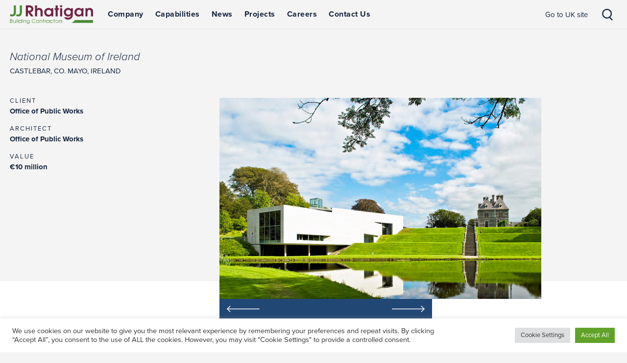

--- FILE ---
content_type: text/html; charset=UTF-8
request_url: http://www.jjrhatigan.com/project/national-museum-of-ireland/
body_size: 15690
content:
<!DOCTYPE html>

<html>

<head>
	<!-- 23/05/19 removed </?php bloginfo( 'name' ); ?> from author-->
    <meta name="author" content="JJ Rhatigan" />
<meta name="_globalsign-domain-verification" content="_RrmYUb8Y9bcYOyLMkewpa7-zy448qJnnC5v9qfFXf" />
    <meta name="viewport" content="width=device-width, initial-scale=1.0, maximum-scale=1.0, user-scalable=no"/>
    <meta name="Keywords" content="" />
	<meta name="Description" content="JJ Rhatigan is a leading main contractor at the forefront of the construction industry" />    
    <!-- 23/05/19 removed </?php bloginfo( 'name' ); ?> from title-->
	<title>National Museum of Ireland - JJ Rhatigan JJ Rhatigan</title>
    
	<link rel="profile" href="https://gmpg.org/xfn/11">
	<link rel="pingback" href="http://www.jjrhatigan.com/xmlrpc.php">
    <link rel="shortcut icon" href="http://www.jjrhatigan.com/wp-content/themes/datadial-prima/img/favicon.png" /> 
    
	<!--Typekit font-->
    <link rel="stylesheet" href="https://use.typekit.net/tjm5drr.css">
    
    <!--font icons--> 
	<link rel="stylesheet" media="all" type="text/css" href="http://www.jjrhatigan.com/wp-content/themes/datadial-prima/css/entypo.css" />
    
    
    
    <!--## ALll Scripts are in Footer  ##-->
    <script type="text/javascript" src="https://ajax.googleapis.com/ajax/libs/jquery/2.1.1/jquery.min.js"></script>
     
	
    
    
        	<!-- bxSlider Javascript file -->
		<script src="https://cdn.jsdelivr.net/bxslider/4.2.12/jquery.bxslider.min.js"></script>
		<!-- bxSlider CSS file -->
		<link href="http://www.jjrhatigan.com/wp-content/themes/datadial-prima/css/jquery.bxslider.css" rel="stylesheet" />

        <script>
			$(document).ready(function(){
				$('.bxslider').bxSlider({
					auto: false,
					options: 'fade',
					autoControls: false,
                    pager:false,
					default: 2600
				});
                
			});        
        </script>
    
     
    
            <script type="text/javascript" src="//platform-api.sharethis.com/js/sharethis.js#property=5bc48546ddd6040011604882&product=custom-share-buttons"></script>
     
    <!--Theme styles-->
    <link rel="stylesheet" media="all" type="text/css" href="http://www.jjrhatigan.com/wp-content/themes/datadial-prima/css/jjr.css?v=2.2" />
         
	<meta name='robots' content='index, follow, max-image-preview:large, max-snippet:-1, max-video-preview:-1' />

	<!-- This site is optimized with the Yoast SEO plugin v22.5 - https://yoast.com/wordpress/plugins/seo/ -->
	<link rel="canonical" href="http://www.jjrhatigan.com/project/national-museum-of-ireland/" />
	<meta property="og:locale" content="en_GB" />
	<meta property="og:type" content="article" />
	<meta property="og:title" content="National Museum of Ireland - JJ Rhatigan" />
	<meta property="og:url" content="http://www.jjrhatigan.com/project/national-museum-of-ireland/" />
	<meta property="og:site_name" content="JJ Rhatigan" />
	<meta property="article:modified_time" content="2025-06-18T15:04:30+00:00" />
	<meta name="twitter:card" content="summary_large_image" />
	<script type="application/ld+json" class="yoast-schema-graph">{"@context":"https://schema.org","@graph":[{"@type":"WebPage","@id":"http://www.jjrhatigan.com/project/national-museum-of-ireland/","url":"http://www.jjrhatigan.com/project/national-museum-of-ireland/","name":"National Museum of Ireland - JJ Rhatigan","isPartOf":{"@id":"https://www.jjrhatigan.com/#website"},"datePublished":"2018-10-11T14:43:38+00:00","dateModified":"2025-06-18T15:04:30+00:00","breadcrumb":{"@id":"http://www.jjrhatigan.com/project/national-museum-of-ireland/#breadcrumb"},"inLanguage":"en-GB","potentialAction":[{"@type":"ReadAction","target":["http://www.jjrhatigan.com/project/national-museum-of-ireland/"]}]},{"@type":"BreadcrumbList","@id":"http://www.jjrhatigan.com/project/national-museum-of-ireland/#breadcrumb","itemListElement":[{"@type":"ListItem","position":1,"name":"Home","item":"https://www.jjrhatigan.com/"},{"@type":"ListItem","position":2,"name":"Projects","item":"https://www.jjrhatigan.com/project/"},{"@type":"ListItem","position":3,"name":"National Museum of Ireland"}]},{"@type":"WebSite","@id":"https://www.jjrhatigan.com/#website","url":"https://www.jjrhatigan.com/","name":"JJ Rhatigan","description":"JJ Rhatigan is a leading main contractor at the forefront of the construction industry","potentialAction":[{"@type":"SearchAction","target":{"@type":"EntryPoint","urlTemplate":"https://www.jjrhatigan.com/?s={search_term_string}"},"query-input":"required name=search_term_string"}],"inLanguage":"en-GB"}]}</script>
	<!-- / Yoast SEO plugin. -->



<link rel="alternate" type="application/rss+xml" title="JJ Rhatigan &raquo; Feed" href="http://www.jjrhatigan.com/feed/" />
<link rel="alternate" type="application/rss+xml" title="JJ Rhatigan &raquo; Comments Feed" href="http://www.jjrhatigan.com/comments/feed/" />
<style id='wp-emoji-styles-inline-css' type='text/css'>

	img.wp-smiley, img.emoji {
		display: inline !important;
		border: none !important;
		box-shadow: none !important;
		height: 1em !important;
		width: 1em !important;
		margin: 0 0.07em !important;
		vertical-align: -0.1em !important;
		background: none !important;
		padding: 0 !important;
	}
</style>
<link rel='stylesheet' id='wp-block-library-css' href='http://www.jjrhatigan.com/wp-includes/css/dist/block-library/style.min.css?ver=6.5.2' type='text/css' media='all' />
<style id='classic-theme-styles-inline-css' type='text/css'>
/*! This file is auto-generated */
.wp-block-button__link{color:#fff;background-color:#32373c;border-radius:9999px;box-shadow:none;text-decoration:none;padding:calc(.667em + 2px) calc(1.333em + 2px);font-size:1.125em}.wp-block-file__button{background:#32373c;color:#fff;text-decoration:none}
</style>
<style id='global-styles-inline-css' type='text/css'>
body{--wp--preset--color--black: #000000;--wp--preset--color--cyan-bluish-gray: #abb8c3;--wp--preset--color--white: #ffffff;--wp--preset--color--pale-pink: #f78da7;--wp--preset--color--vivid-red: #cf2e2e;--wp--preset--color--luminous-vivid-orange: #ff6900;--wp--preset--color--luminous-vivid-amber: #fcb900;--wp--preset--color--light-green-cyan: #7bdcb5;--wp--preset--color--vivid-green-cyan: #00d084;--wp--preset--color--pale-cyan-blue: #8ed1fc;--wp--preset--color--vivid-cyan-blue: #0693e3;--wp--preset--color--vivid-purple: #9b51e0;--wp--preset--gradient--vivid-cyan-blue-to-vivid-purple: linear-gradient(135deg,rgba(6,147,227,1) 0%,rgb(155,81,224) 100%);--wp--preset--gradient--light-green-cyan-to-vivid-green-cyan: linear-gradient(135deg,rgb(122,220,180) 0%,rgb(0,208,130) 100%);--wp--preset--gradient--luminous-vivid-amber-to-luminous-vivid-orange: linear-gradient(135deg,rgba(252,185,0,1) 0%,rgba(255,105,0,1) 100%);--wp--preset--gradient--luminous-vivid-orange-to-vivid-red: linear-gradient(135deg,rgba(255,105,0,1) 0%,rgb(207,46,46) 100%);--wp--preset--gradient--very-light-gray-to-cyan-bluish-gray: linear-gradient(135deg,rgb(238,238,238) 0%,rgb(169,184,195) 100%);--wp--preset--gradient--cool-to-warm-spectrum: linear-gradient(135deg,rgb(74,234,220) 0%,rgb(151,120,209) 20%,rgb(207,42,186) 40%,rgb(238,44,130) 60%,rgb(251,105,98) 80%,rgb(254,248,76) 100%);--wp--preset--gradient--blush-light-purple: linear-gradient(135deg,rgb(255,206,236) 0%,rgb(152,150,240) 100%);--wp--preset--gradient--blush-bordeaux: linear-gradient(135deg,rgb(254,205,165) 0%,rgb(254,45,45) 50%,rgb(107,0,62) 100%);--wp--preset--gradient--luminous-dusk: linear-gradient(135deg,rgb(255,203,112) 0%,rgb(199,81,192) 50%,rgb(65,88,208) 100%);--wp--preset--gradient--pale-ocean: linear-gradient(135deg,rgb(255,245,203) 0%,rgb(182,227,212) 50%,rgb(51,167,181) 100%);--wp--preset--gradient--electric-grass: linear-gradient(135deg,rgb(202,248,128) 0%,rgb(113,206,126) 100%);--wp--preset--gradient--midnight: linear-gradient(135deg,rgb(2,3,129) 0%,rgb(40,116,252) 100%);--wp--preset--font-size--small: 13px;--wp--preset--font-size--medium: 20px;--wp--preset--font-size--large: 36px;--wp--preset--font-size--x-large: 42px;--wp--preset--spacing--20: 0.44rem;--wp--preset--spacing--30: 0.67rem;--wp--preset--spacing--40: 1rem;--wp--preset--spacing--50: 1.5rem;--wp--preset--spacing--60: 2.25rem;--wp--preset--spacing--70: 3.38rem;--wp--preset--spacing--80: 5.06rem;--wp--preset--shadow--natural: 6px 6px 9px rgba(0, 0, 0, 0.2);--wp--preset--shadow--deep: 12px 12px 50px rgba(0, 0, 0, 0.4);--wp--preset--shadow--sharp: 6px 6px 0px rgba(0, 0, 0, 0.2);--wp--preset--shadow--outlined: 6px 6px 0px -3px rgba(255, 255, 255, 1), 6px 6px rgba(0, 0, 0, 1);--wp--preset--shadow--crisp: 6px 6px 0px rgba(0, 0, 0, 1);}:where(.is-layout-flex){gap: 0.5em;}:where(.is-layout-grid){gap: 0.5em;}body .is-layout-flow > .alignleft{float: left;margin-inline-start: 0;margin-inline-end: 2em;}body .is-layout-flow > .alignright{float: right;margin-inline-start: 2em;margin-inline-end: 0;}body .is-layout-flow > .aligncenter{margin-left: auto !important;margin-right: auto !important;}body .is-layout-constrained > .alignleft{float: left;margin-inline-start: 0;margin-inline-end: 2em;}body .is-layout-constrained > .alignright{float: right;margin-inline-start: 2em;margin-inline-end: 0;}body .is-layout-constrained > .aligncenter{margin-left: auto !important;margin-right: auto !important;}body .is-layout-constrained > :where(:not(.alignleft):not(.alignright):not(.alignfull)){max-width: var(--wp--style--global--content-size);margin-left: auto !important;margin-right: auto !important;}body .is-layout-constrained > .alignwide{max-width: var(--wp--style--global--wide-size);}body .is-layout-flex{display: flex;}body .is-layout-flex{flex-wrap: wrap;align-items: center;}body .is-layout-flex > *{margin: 0;}body .is-layout-grid{display: grid;}body .is-layout-grid > *{margin: 0;}:where(.wp-block-columns.is-layout-flex){gap: 2em;}:where(.wp-block-columns.is-layout-grid){gap: 2em;}:where(.wp-block-post-template.is-layout-flex){gap: 1.25em;}:where(.wp-block-post-template.is-layout-grid){gap: 1.25em;}.has-black-color{color: var(--wp--preset--color--black) !important;}.has-cyan-bluish-gray-color{color: var(--wp--preset--color--cyan-bluish-gray) !important;}.has-white-color{color: var(--wp--preset--color--white) !important;}.has-pale-pink-color{color: var(--wp--preset--color--pale-pink) !important;}.has-vivid-red-color{color: var(--wp--preset--color--vivid-red) !important;}.has-luminous-vivid-orange-color{color: var(--wp--preset--color--luminous-vivid-orange) !important;}.has-luminous-vivid-amber-color{color: var(--wp--preset--color--luminous-vivid-amber) !important;}.has-light-green-cyan-color{color: var(--wp--preset--color--light-green-cyan) !important;}.has-vivid-green-cyan-color{color: var(--wp--preset--color--vivid-green-cyan) !important;}.has-pale-cyan-blue-color{color: var(--wp--preset--color--pale-cyan-blue) !important;}.has-vivid-cyan-blue-color{color: var(--wp--preset--color--vivid-cyan-blue) !important;}.has-vivid-purple-color{color: var(--wp--preset--color--vivid-purple) !important;}.has-black-background-color{background-color: var(--wp--preset--color--black) !important;}.has-cyan-bluish-gray-background-color{background-color: var(--wp--preset--color--cyan-bluish-gray) !important;}.has-white-background-color{background-color: var(--wp--preset--color--white) !important;}.has-pale-pink-background-color{background-color: var(--wp--preset--color--pale-pink) !important;}.has-vivid-red-background-color{background-color: var(--wp--preset--color--vivid-red) !important;}.has-luminous-vivid-orange-background-color{background-color: var(--wp--preset--color--luminous-vivid-orange) !important;}.has-luminous-vivid-amber-background-color{background-color: var(--wp--preset--color--luminous-vivid-amber) !important;}.has-light-green-cyan-background-color{background-color: var(--wp--preset--color--light-green-cyan) !important;}.has-vivid-green-cyan-background-color{background-color: var(--wp--preset--color--vivid-green-cyan) !important;}.has-pale-cyan-blue-background-color{background-color: var(--wp--preset--color--pale-cyan-blue) !important;}.has-vivid-cyan-blue-background-color{background-color: var(--wp--preset--color--vivid-cyan-blue) !important;}.has-vivid-purple-background-color{background-color: var(--wp--preset--color--vivid-purple) !important;}.has-black-border-color{border-color: var(--wp--preset--color--black) !important;}.has-cyan-bluish-gray-border-color{border-color: var(--wp--preset--color--cyan-bluish-gray) !important;}.has-white-border-color{border-color: var(--wp--preset--color--white) !important;}.has-pale-pink-border-color{border-color: var(--wp--preset--color--pale-pink) !important;}.has-vivid-red-border-color{border-color: var(--wp--preset--color--vivid-red) !important;}.has-luminous-vivid-orange-border-color{border-color: var(--wp--preset--color--luminous-vivid-orange) !important;}.has-luminous-vivid-amber-border-color{border-color: var(--wp--preset--color--luminous-vivid-amber) !important;}.has-light-green-cyan-border-color{border-color: var(--wp--preset--color--light-green-cyan) !important;}.has-vivid-green-cyan-border-color{border-color: var(--wp--preset--color--vivid-green-cyan) !important;}.has-pale-cyan-blue-border-color{border-color: var(--wp--preset--color--pale-cyan-blue) !important;}.has-vivid-cyan-blue-border-color{border-color: var(--wp--preset--color--vivid-cyan-blue) !important;}.has-vivid-purple-border-color{border-color: var(--wp--preset--color--vivid-purple) !important;}.has-vivid-cyan-blue-to-vivid-purple-gradient-background{background: var(--wp--preset--gradient--vivid-cyan-blue-to-vivid-purple) !important;}.has-light-green-cyan-to-vivid-green-cyan-gradient-background{background: var(--wp--preset--gradient--light-green-cyan-to-vivid-green-cyan) !important;}.has-luminous-vivid-amber-to-luminous-vivid-orange-gradient-background{background: var(--wp--preset--gradient--luminous-vivid-amber-to-luminous-vivid-orange) !important;}.has-luminous-vivid-orange-to-vivid-red-gradient-background{background: var(--wp--preset--gradient--luminous-vivid-orange-to-vivid-red) !important;}.has-very-light-gray-to-cyan-bluish-gray-gradient-background{background: var(--wp--preset--gradient--very-light-gray-to-cyan-bluish-gray) !important;}.has-cool-to-warm-spectrum-gradient-background{background: var(--wp--preset--gradient--cool-to-warm-spectrum) !important;}.has-blush-light-purple-gradient-background{background: var(--wp--preset--gradient--blush-light-purple) !important;}.has-blush-bordeaux-gradient-background{background: var(--wp--preset--gradient--blush-bordeaux) !important;}.has-luminous-dusk-gradient-background{background: var(--wp--preset--gradient--luminous-dusk) !important;}.has-pale-ocean-gradient-background{background: var(--wp--preset--gradient--pale-ocean) !important;}.has-electric-grass-gradient-background{background: var(--wp--preset--gradient--electric-grass) !important;}.has-midnight-gradient-background{background: var(--wp--preset--gradient--midnight) !important;}.has-small-font-size{font-size: var(--wp--preset--font-size--small) !important;}.has-medium-font-size{font-size: var(--wp--preset--font-size--medium) !important;}.has-large-font-size{font-size: var(--wp--preset--font-size--large) !important;}.has-x-large-font-size{font-size: var(--wp--preset--font-size--x-large) !important;}
.wp-block-navigation a:where(:not(.wp-element-button)){color: inherit;}
:where(.wp-block-post-template.is-layout-flex){gap: 1.25em;}:where(.wp-block-post-template.is-layout-grid){gap: 1.25em;}
:where(.wp-block-columns.is-layout-flex){gap: 2em;}:where(.wp-block-columns.is-layout-grid){gap: 2em;}
.wp-block-pullquote{font-size: 1.5em;line-height: 1.6;}
</style>
<link rel='stylesheet' id='cookie-law-info-css' href='http://www.jjrhatigan.com/wp-content/plugins/cookie-law-info/legacy/public/css/cookie-law-info-public.css?ver=3.2.2' type='text/css' media='all' />
<link rel='stylesheet' id='cookie-law-info-gdpr-css' href='http://www.jjrhatigan.com/wp-content/plugins/cookie-law-info/legacy/public/css/cookie-law-info-gdpr.css?ver=3.2.2' type='text/css' media='all' />
<script type="text/javascript" src="http://www.jjrhatigan.com/wp-includes/js/jquery/jquery.min.js?ver=3.7.1" id="jquery-core-js"></script>
<script type="text/javascript" src="http://www.jjrhatigan.com/wp-includes/js/jquery/jquery-migrate.min.js?ver=3.4.1" id="jquery-migrate-js"></script>
<script type="text/javascript" id="cookie-law-info-js-extra">
/* <![CDATA[ */
var Cli_Data = {"nn_cookie_ids":[],"cookielist":[],"non_necessary_cookies":[],"ccpaEnabled":"","ccpaRegionBased":"","ccpaBarEnabled":"","strictlyEnabled":["necessary","obligatoire"],"ccpaType":"gdpr","js_blocking":"1","custom_integration":"","triggerDomRefresh":"","secure_cookies":""};
var cli_cookiebar_settings = {"animate_speed_hide":"500","animate_speed_show":"500","background":"#FFF","border":"#b1a6a6c2","border_on":"","button_1_button_colour":"#61a229","button_1_button_hover":"#4e8221","button_1_link_colour":"#fff","button_1_as_button":"1","button_1_new_win":"","button_2_button_colour":"#333","button_2_button_hover":"#292929","button_2_link_colour":"#444","button_2_as_button":"","button_2_hidebar":"","button_3_button_colour":"#dedfe0","button_3_button_hover":"#b2b2b3","button_3_link_colour":"#333333","button_3_as_button":"1","button_3_new_win":"","button_4_button_colour":"#dedfe0","button_4_button_hover":"#b2b2b3","button_4_link_colour":"#333333","button_4_as_button":"1","button_7_button_colour":"#61a229","button_7_button_hover":"#4e8221","button_7_link_colour":"#fff","button_7_as_button":"1","button_7_new_win":"","font_family":"inherit","header_fix":"","notify_animate_hide":"1","notify_animate_show":"","notify_div_id":"#cookie-law-info-bar","notify_position_horizontal":"right","notify_position_vertical":"bottom","scroll_close":"","scroll_close_reload":"","accept_close_reload":"","reject_close_reload":"","showagain_tab":"","showagain_background":"#fff","showagain_border":"#000","showagain_div_id":"#cookie-law-info-again","showagain_x_position":"100px","text":"#333333","show_once_yn":"","show_once":"10000","logging_on":"","as_popup":"","popup_overlay":"1","bar_heading_text":"","cookie_bar_as":"banner","popup_showagain_position":"bottom-right","widget_position":"left"};
var log_object = {"ajax_url":"http:\/\/www.jjrhatigan.com\/wp-admin\/admin-ajax.php"};
/* ]]> */
</script>
<script type="text/javascript" src="http://www.jjrhatigan.com/wp-content/plugins/cookie-law-info/legacy/public/js/cookie-law-info-public.js?ver=3.2.2" id="cookie-law-info-js"></script>
<script type="text/javascript" src="http://www.jjrhatigan.com/wp-content/plugins/revslider/public/assets/js/rbtools.min.js?ver=6.6.16" async id="tp-tools-js"></script>
<script type="text/javascript" src="http://www.jjrhatigan.com/wp-content/plugins/revslider/public/assets/js/rs6.min.js?ver=6.6.16" async id="revmin-js"></script>
<link rel="https://api.w.org/" href="http://www.jjrhatigan.com/wp-json/" /><link rel="EditURI" type="application/rsd+xml" title="RSD" href="http://www.jjrhatigan.com/xmlrpc.php?rsd" />
<link rel='shortlink' href='http://www.jjrhatigan.com/?p=670' />
<link rel="alternate" type="application/json+oembed" href="http://www.jjrhatigan.com/wp-json/oembed/1.0/embed?url=http%3A%2F%2Fwww.jjrhatigan.com%2Fproject%2Fnational-museum-of-ireland%2F" />
<link rel="alternate" type="text/xml+oembed" href="http://www.jjrhatigan.com/wp-json/oembed/1.0/embed?url=http%3A%2F%2Fwww.jjrhatigan.com%2Fproject%2Fnational-museum-of-ireland%2F&#038;format=xml" />
<meta name="generator" content="Powered by Slider Revolution 6.6.16 - responsive, Mobile-Friendly Slider Plugin for WordPress with comfortable drag and drop interface." />
<script>function setREVStartSize(e){
			//window.requestAnimationFrame(function() {
				window.RSIW = window.RSIW===undefined ? window.innerWidth : window.RSIW;
				window.RSIH = window.RSIH===undefined ? window.innerHeight : window.RSIH;
				try {
					var pw = document.getElementById(e.c).parentNode.offsetWidth,
						newh;
					pw = pw===0 || isNaN(pw) || (e.l=="fullwidth" || e.layout=="fullwidth") ? window.RSIW : pw;
					e.tabw = e.tabw===undefined ? 0 : parseInt(e.tabw);
					e.thumbw = e.thumbw===undefined ? 0 : parseInt(e.thumbw);
					e.tabh = e.tabh===undefined ? 0 : parseInt(e.tabh);
					e.thumbh = e.thumbh===undefined ? 0 : parseInt(e.thumbh);
					e.tabhide = e.tabhide===undefined ? 0 : parseInt(e.tabhide);
					e.thumbhide = e.thumbhide===undefined ? 0 : parseInt(e.thumbhide);
					e.mh = e.mh===undefined || e.mh=="" || e.mh==="auto" ? 0 : parseInt(e.mh,0);
					if(e.layout==="fullscreen" || e.l==="fullscreen")
						newh = Math.max(e.mh,window.RSIH);
					else{
						e.gw = Array.isArray(e.gw) ? e.gw : [e.gw];
						for (var i in e.rl) if (e.gw[i]===undefined || e.gw[i]===0) e.gw[i] = e.gw[i-1];
						e.gh = e.el===undefined || e.el==="" || (Array.isArray(e.el) && e.el.length==0)? e.gh : e.el;
						e.gh = Array.isArray(e.gh) ? e.gh : [e.gh];
						for (var i in e.rl) if (e.gh[i]===undefined || e.gh[i]===0) e.gh[i] = e.gh[i-1];
											
						var nl = new Array(e.rl.length),
							ix = 0,
							sl;
						e.tabw = e.tabhide>=pw ? 0 : e.tabw;
						e.thumbw = e.thumbhide>=pw ? 0 : e.thumbw;
						e.tabh = e.tabhide>=pw ? 0 : e.tabh;
						e.thumbh = e.thumbhide>=pw ? 0 : e.thumbh;
						for (var i in e.rl) nl[i] = e.rl[i]<window.RSIW ? 0 : e.rl[i];
						sl = nl[0];
						for (var i in nl) if (sl>nl[i] && nl[i]>0) { sl = nl[i]; ix=i;}
						var m = pw>(e.gw[ix]+e.tabw+e.thumbw) ? 1 : (pw-(e.tabw+e.thumbw)) / (e.gw[ix]);
						newh =  (e.gh[ix] * m) + (e.tabh + e.thumbh);
					}
					var el = document.getElementById(e.c);
					if (el!==null && el) el.style.height = newh+"px";
					el = document.getElementById(e.c+"_wrapper");
					if (el!==null && el) {
						el.style.height = newh+"px";
						el.style.display = "block";
					}
				} catch(e){
					console.log("Failure at Presize of Slider:" + e)
				}
			//});
		  };</script>
    

	<!-- Global site tag (gtag.js) - Google Analytics -->
	<script async src="https://www.googletagmanager.com/gtag/js?id=UA-53205483-1"></script>
	<script>
	  window.dataLayer = window.dataLayer || [];
	  function gtag(){dataLayer.push(arguments);}
	  gtag('js', new Date());

	  gtag('config', 'UA-53205483-1');
	</script>

        
	
</head>

<body>
<!--Lead Foresnsics code added 04/06/19-->
<script type="text/javascript" src="https://secure.perk0mean.com/js/171326.js" ></script>
<noscript><img alt="" src="https://secure.perk0mean.com/171326.png" style="display:none;" /></noscript>



    
<div id="site_container" class="project-template-default single single-project postid-670"><!--#site_container closed in #Footer--> 

<div id="bkg_header">
    <div class="innerframe">
       
        
        <div id="navframe" class="">
          	<a id="logo"  class="" href="http://www.jjrhatigan.com/" rel="home"><span class="txt">JJ Rhatigan</span></a>
           	<a id="menu" href="#"><!--<span class="icon-menu"></span>--></a>
            <a id="search" href="#"></a>
            <div id="menuFrame">
                <div class="menu-main-menu-container"><ul id="menu-main-menu" class="nav-menu"><li id="menu-item-49" class="hasdrop dd_ShowThumbnail menu-item menu-item-type-custom menu-item-object-custom menu-item-has-children menu-item-49"><a href="#">Company</a>
<ul class="sub-menu">
	<li id="menu-item-62" class="menu-item menu-item-type-post_type menu-item-object-page menu-item-62"><a href="http://www.jjrhatigan.com/our-people/"><div class="info">
                    <span>Our People</span> 
                    <div class="bandimg featimg" style="background-image:url(http://www.jjrhatigan.com/wp-content/uploads/2021/05/Our-people-navigation-image-website-1.jpg");">
                        <img width="800" height="500" src="/wp-content/themes/datadial-prima/img/placeholder.png"/>
                    </div>
                    <p>A business is only as good as its people – through their dedication they are the key to our success. </p>
                </div></a></li>
	<li id="menu-item-61" class="menu-item menu-item-type-post_type menu-item-object-page menu-item-61"><a href="http://www.jjrhatigan.com/corporate-social-responsibility/"><div class="info">
                    <span>Sustainability</span> 
                    <div class="bandimg featimg" style="background-image:url(http://www.jjrhatigan.com/wp-content/uploads/2019/03/LCSB-Sustainability-1400-x-800-1024x585.jpg");">
                        <img width="800" height="500" src="/wp-content/themes/datadial-prima/img/placeholder.png"/>
                    </div>
                    <p>Sustainability and community engagement are vital for the long-term success of our business.  </p>
                </div></a></li>
	<li id="menu-item-60" class="menu-item menu-item-type-post_type menu-item-object-page menu-item-60"><a href="http://www.jjrhatigan.com/about-us/"><div class="info">
                    <span>About Us</span> 
                    <div class="bandimg featimg" style="background-image:url(http://www.jjrhatigan.com/wp-content/uploads/2018/10/About-Us-HR.jpg");">
                        <img width="800" height="500" src="/wp-content/themes/datadial-prima/img/placeholder.png"/>
                    </div>
                    <p>We are a construction company with over 65 years’ experience, setting standards across a range of capabilities.</p>
                </div></a></li>
</ul>
</li>
<li id="menu-item-50" class="hasdrop dd_ShowThumbnail menu-item menu-item-type-custom menu-item-object-custom menu-item-has-children menu-item-50"><a href="#">Capabilities</a>
<ul class="sub-menu">
	<li id="menu-item-58" class="menu-item menu-item-type-post_type menu-item-object-page menu-item-58"><a href="http://www.jjrhatigan.com/setting-standards/"><div class="info">
                    <span>Setting Standards</span> 
                    <div class="bandimg featimg" style="background-image:url(http://www.jjrhatigan.com/wp-content/uploads/2018/10/Setting-Standards-400-x-210px.jpg");">
                        <img width="800" height="500" src="/wp-content/themes/datadial-prima/img/placeholder.png"/>
                    </div>
                    <p>Our philosophy, which defines everything we do as a business and guides our processes. </p>
                </div></a></li>
	<li id="menu-item-57" class="menu-item menu-item-type-post_type menu-item-object-page menu-item-57"><a href="http://www.jjrhatigan.com/expertise/"><div class="info">
                    <span>Expertise</span> 
                    <div class="bandimg featimg" style="background-image:url(http://www.jjrhatigan.com/wp-content/uploads/2018/10/Expertise-400-x-210px.jpg");">
                        <img width="800" height="500" src="/wp-content/themes/datadial-prima/img/placeholder.png"/>
                    </div>
                    <p>We have honed our skills and expertise over 6 decades in the construction business and through continual innovation. </p>
                </div></a></li>
	<li id="menu-item-56" class="menu-item menu-item-type-post_type menu-item-object-page menu-item-56"><a href="http://www.jjrhatigan.com/sectors/"><div class="info">
                    <span>Sectors</span> 
                    <div class="bandimg featimg" style="background-image:url(http://www.jjrhatigan.com/wp-content/uploads/2018/10/Sectors-400-x-210px.jpg");">
                        <img width="800" height="500" src="/wp-content/themes/datadial-prima/img/placeholder.png"/>
                    </div>
                    <p>From education and healthcare to commercial and industrial, JJ Rhatigan &amp; Company cover a wide range of sectors. </p>
                </div></a></li>
</ul>
</li>
<li id="menu-item-51" class="menu-item menu-item-type-post_type menu-item-object-page current_page_parent menu-item-51"><a href="http://www.jjrhatigan.com/news/">News</a></li>
<li id="menu-item-325" class="menu-item menu-item-type-taxonomy menu-item-object-project_categories menu-item-325"><a href="http://www.jjrhatigan.com/projects/featured-projects/">Projects</a></li>
<li id="menu-item-54" class="hasdrop dd_ShowThumbnail menu-item menu-item-type-custom menu-item-object-custom menu-item-has-children menu-item-54"><a href="#">Careers</a>
<ul class="sub-menu">
	<li id="menu-item-64" class="menu-item menu-item-type-post_type menu-item-object-page menu-item-64"><a href="http://www.jjrhatigan.com/join-the-team/"><div class="info">
                    <span>Join the team</span> 
                    <div class="bandimg featimg" style="background-image:url(http://www.jjrhatigan.com/wp-content/uploads/2021/05/Join-the-team-navigation-image-website-4.jpg");">
                        <img width="800" height="500" src="/wp-content/themes/datadial-prima/img/placeholder.png"/>
                    </div>
                    <p>Embark on your journey of career development in the construction industry with JJ Rhatigan &amp; Company.</p>
                </div></a></li>
	<li id="menu-item-63" class="menu-item menu-item-type-post_type menu-item-object-page menu-item-63"><a href="http://www.jjrhatigan.com/current-opportunities/"><div class="info">
                    <span>Current Opportunities</span> 
                    <div class="bandimg featimg" style="background-image:url(http://www.jjrhatigan.com/wp-content/uploads/2018/10/Current-opportunities-400-x-210px.jpg");">
                        <img width="800" height="500" src="/wp-content/themes/datadial-prima/img/placeholder.png"/>
                    </div>
                    <p>Find out exactly where you can fit-in with one of Ireland’s and the UK’s leading contractors.</p>
                </div></a></li>
	<li id="menu-item-123" class="menu-item menu-item-type-custom menu-item-object-custom menu-item-123"><a href="#"><div class="info">
                    <span> </span> 
                    <div class="bandimg featimg" style="background-image:url(");">
                        <img width="800" height="500" src="/wp-content/themes/datadial-prima/img/placeholder.png"/>
                    </div>
                    <p></p>
                </div></a></li>
</ul>
</li>
<li id="menu-item-55" class="menu-item menu-item-type-post_type menu-item-object-page menu-item-55"><a href="http://www.jjrhatigan.com/contact-us/">Contact Us</a></li>
</ul></div>            
                <div class="social">
                    <span>Follow us</span><a class="instagram" href="https://www.instagram.com/jj_rhatigan"target="_blank"></a><a class="twitter" href="https://twitter.com/JjRhatigan"target="_blank"></a><a class="linkedin" href="https://www.linkedin.com/company/jj-rhatigan-&-company?trk=company_logo"target="_blank"></a>                </div>
                <div id="siteSwitch">
					<a class="jjruk" href="http://www.jjrhatigan.com/gb-en">Go to UK site</a>                </div>
                
            </div>
            <div id="searchbox">
                <form role="search" method="get" id="searchform" class="searchform" action="http://www.jjrhatigan.com/">
				<div>
					<label class="screen-reader-text" for="s">Search for:</label>
					<input type="text" value="" name="s" id="s" />
					<input type="submit" id="searchsubmit" value="Search" />
				</div>
			</form>            </div>
       </div><!--End #navframe--> 
       
       
   </div><!--End innerframe--> 
</div><!--End #bkg_header--> 

<div id="bkg_body"><!--#bkg_body Closed in #Footer--> 
<!--######### Masthead include ends here ############-->

<div id="Project">
<!--Start Page Content-->
    
	    <div class="innerframe">
        <div id="" class="flexgrid project-frame">

            <div class="project_side">
                <h1 class="h3">National Museum of Ireland</h1>
                <!--<p class="location"><\?php echo $location ; ?> &nbsp;<i class="icon-dot-single"></i>&nbsp; <\?php echo $category ; ?></p>-->
                <p class="location">Castlebar, Co. Mayo, Ireland</p>
                <div class="info">
                <h5>Client</h5><p>Office of Public Works</p><h5>Architect</h5><p>Office of Public Works</p><h5>Value</h5><p>€10 million</p>                </div>
                <div class="cross"><!--Empty Design element--></div>
            </div>

            <div class="project_info">

                <div class="slideframe"><ul class="bxslider"> <li><div class="featimg" style="background-image:url(http://www.jjrhatigan.com/wp-content/uploads/2018/10/Visitor-information-National-Museum-Ireland-Country-Life-Mayo.jpg);"><img width="800" height="500" src="http://www.jjrhatigan.com/wp-content/themes/datadial-prima/img/placeholder.png"/></div></li> <li><div class="featimg" style="background-image:url(http://www.jjrhatigan.com/wp-content/uploads/2018/10/turlough-park-house-16-9.jpg);"><img width="800" height="500" src="http://www.jjrhatigan.com/wp-content/themes/datadial-prima/img/placeholder.png"/></div></li> <li><div class="featimg" style="background-image:url(http://www.jjrhatigan.com/wp-content/uploads/2018/10/national-museum-country-life.jpg);"><img width="800" height="500" src="http://www.jjrhatigan.com/wp-content/themes/datadial-prima/img/placeholder.png"/></div></li> <li><div class="featimg" style="background-image:url(http://www.jjrhatigan.com/wp-content/uploads/2018/10/000003.jpg);"><img width="800" height="500" src="http://www.jjrhatigan.com/wp-content/themes/datadial-prima/img/placeholder.png"/></div></li></ul></div>                <div class="rte">
                    <h5>This project involved the retention of an existing Victorian Gothic House, which was designed in 1865, along the construction of 4 new Exhibition Halls.</h5>
<p>The existing house and courtyards are situated on a plateau above a series of stepped grass terraces, leading down to a man-made lake. Restoration works included the removal of all timber flooring to remove dry rot. Flooring and fireplaces were removed, stored and reinstalled and the library was upgraded and all intricate molding was installed.</p>

                    <p class="download"><a href="http://www.jjrhatigan.com/wp-content/uploads/2018/10/National-Museum-of-Ireland.pdf" target="_blank">Download Case Study</a></p>
                </div>
                                
            </div>

        </div>

           
            <h6 class="cross">Related Projects</h6>

            <ul class="flexgrid project"><li><a href="http://www.jjrhatigan.com/project/st-marys-elderly-care-unit-mullingar/"><div class="featimg" style="background-image:url(http://www.jjrhatigan.com/wp-content/uploads/2018/10/310512_JJR_MLNH_004-1.jpg);"><img width="800" height="500" src="http://www.jjrhatigan.com/wp-content/themes/datadial-prima/img/placeholder.png"/></div><div class="txtbox"><span class="cat">Healthcare</span><p>St. Mary’s Elderly Care Unit</p><span class="arrow"></span></div></a></li><li><a href="http://www.jjrhatigan.com/project/kevin-street-garda-headquarters-dublin/"><div class="featimg" style="background-image:url(http://www.jjrhatigan.com/wp-content/uploads/2018/10/Kevin-Street-Garda-Station-4H1A0279-2-Revised-LM-880-x-600.jpg);"><img width="800" height="500" src="http://www.jjrhatigan.com/wp-content/themes/datadial-prima/img/placeholder.png"/></div><div class="txtbox"><span class="cat">Civic &amp; Heritage</span><p>Kevin Street Garda Headquarters</p><span class="arrow"></span></div></a></li><li><a href="http://www.jjrhatigan.com/project/yeats-college-galway/"><div class="featimg" style="background-image:url(http://www.jjrhatigan.com/wp-content/uploads/2018/10/Grammer-School-2.jpg);"><img width="800" height="500" src="http://www.jjrhatigan.com/wp-content/themes/datadial-prima/img/placeholder.png"/></div><div class="txtbox"><span class="cat">Civic &amp; Heritage</span><p>Yeats College Extension &amp; Refurbishment</p><span class="arrow"></span></div></a></li><ul>          
    
</div>
    
<!--End Page Content-->
</div>
<!--######### footer include starts here ############-->
</div><!--#bkg_body Opened in head--> 
<div id="bkg_footer">
      
    <div class="innerframe">
        
        <div class="flexgrid footer">
            
            <div class="block1">
                <div class="menu-footer-menu-container"><ul id="menu-footer-menu" class="footer-menu"><li id="menu-item-65" class="menu-item menu-item-type-post_type menu-item-object-page menu-item-65"><a href="http://www.jjrhatigan.com/contact-us/">Contact Us</a></li>
<li id="menu-item-1865" class="menu-item menu-item-type-post_type menu-item-object-page menu-item-1865"><a href="http://www.jjrhatigan.com/privacy-policy/">Privacy Policy</a></li>
<li id="menu-item-68" class="menu-item menu-item-type-post_type menu-item-object-page menu-item-68"><a href="http://www.jjrhatigan.com/modern-slavery-act-statement/">Modern Slavery Act Statement</a></li>
<li id="menu-item-2246" class="menu-item menu-item-type-post_type menu-item-object-page menu-item-2246"><a href="http://www.jjrhatigan.com/media-library/">Reports &amp; Media Library</a></li>
</ul></div>                <p class="tags">
                    <!--<a id="dd_tag" href="https://www.datadial.net" target="_blank"> datadial</a>-->
                    <a style="color: #c0c0c0" id="mm_tag" title="visit MedicineMan" href="https://medicineman.agency/" target="_blank">Website by MedicineMan</a>
                </p>
            </div>
            
            <div class="block2 newsletter gdpr">
                <div id="mailchimp">
                     <p><!-- Begin Mailchimp Signup Form --></p>
<div id="mc_embed_signup" class="footer-form">
<form id="mc-embedded-subscribe-form" class="validate" action="https://jjrhatigan.us9.list-manage.com/subscribe/post?u=e863f9153d503cc787a81682c&amp;id=cb8713752c" method="post" name="mc-embedded-subscribe-form" novalidate="" target="_blank">
<div id="mc_embed_signup_scroll">
<div class="mc-field-group"><label for="mce-EMAIL"><strong style="color: #fff;">Stay in touch and receive our updates by email</strong></label><input id="mce-EMAIL" class="required email" name="EMAIL" type="email" value="" placeholder="Enter your email address" /></div>
<div id="mce-responses" class="clear">
<div id="mce-error-response" class="response" style="display: none;"></div>
<div id="mce-success-response" class="response" style="display: none;"></div>
</div>
<div style="position: absolute; left: -5000px;" aria-hidden="true"><input tabindex="-1" name="b_e863f9153d503cc787a81682c_cb8713752c" type="text" value="" /></div>
<div class="clear">
<p><button id="mc-embedded-subscribe" class="button" name="subscribe" type="submit" value="Subscribe">Subscribe</button></p>
<p>&nbsp;</p>
</div>
</div>
</form>
</div>
<p><!--End mc_embed_signup--></p>

                     <p>We will use your email details solely to contact you to answer your enquiry. We will not use this personal information to send you any marketing material nor will we provide your details to any third party. We will manage your data in accordance with our <a href="/privacy-policy/">privacy policy</a> and which sets out your rights in relation to our processing of your personal data.</p>
                 </div>
            </div>
            
            <div class="block3">
                <div class="social">
                    <span>Follow us</span><a class="instagram" href="https://www.instagram.com/jj_rhatigan"target="_blank"></a><a class="twitter" href="https://twitter.com/JjRhatigan"target="_blank"></a><a class="linkedin" href="https://www.linkedin.com/company/jj-rhatigan-&-company?trk=company_logo"target="_blank"></a>                </div>
                <div id="footer_sidebar">
	</div><!-- #sidebar -->            </div>
            
        </div>

    </div>
    
    <div class="copyright">
        <div class="innerframe">
            <a id="gotop" href="#site_container"><span class="icon-chevron-thin-up"></span></a>   
            <a class="footer-logo" href="/"></a>
            <p>Copyright &copy; 2026</p>
			
        </div>
    </div>

</div>
<!--<div id="callback">
  <a href="#" class="close callbox"></a>
  </?php echo do_shortcode( '[contact-form-7 id="2006" title="Callback Request"]' ); ?>
</div>-->

</div> <!--#Site_container Opened in head-->   
<script src="http://www.jjrhatigan.com/wp-content/themes/datadial-prima/js/datadial.js"></script>

<script>
    $(document).ready(function() {
    
    });
</script>

<script>
  //New Contact form 7 thank-you page redirect: 23/10/17
  //document.addEventListener( 'wpcf7mailsent', function( event ) {
//    location = '/thank-you/';
//  }, false );
</script>


		<script>
			window.RS_MODULES = window.RS_MODULES || {};
			window.RS_MODULES.modules = window.RS_MODULES.modules || {};
			window.RS_MODULES.waiting = window.RS_MODULES.waiting || [];
			window.RS_MODULES.defered = false;
			window.RS_MODULES.moduleWaiting = window.RS_MODULES.moduleWaiting || {};
			window.RS_MODULES.type = 'compiled';
		</script>
		<!--googleoff: all--><div id="cookie-law-info-bar" data-nosnippet="true"><span><div class="cli-bar-container cli-style-v2"><div class="cli-bar-message">We use cookies on our website to give you the most relevant experience by remembering your preferences and repeat visits. By clicking “Accept All”, you consent to the use of ALL the cookies. However, you may visit "Cookie Settings" to provide a controlled consent.</div><div class="cli-bar-btn_container"><a role='button' class="medium cli-plugin-button cli-plugin-main-button cli_settings_button" style="margin:0px 5px 0px 0px">Cookie Settings</a><a id="wt-cli-accept-all-btn" role='button' data-cli_action="accept_all" class="wt-cli-element medium cli-plugin-button wt-cli-accept-all-btn cookie_action_close_header cli_action_button">Accept All</a></div></div></span></div><div id="cookie-law-info-again" data-nosnippet="true"><span id="cookie_hdr_showagain">Manage consent</span></div><div class="cli-modal" data-nosnippet="true" id="cliSettingsPopup" tabindex="-1" role="dialog" aria-labelledby="cliSettingsPopup" aria-hidden="true">
  <div class="cli-modal-dialog" role="document">
	<div class="cli-modal-content cli-bar-popup">
		  <button type="button" class="cli-modal-close" id="cliModalClose">
			<svg class="" viewBox="0 0 24 24"><path d="M19 6.41l-1.41-1.41-5.59 5.59-5.59-5.59-1.41 1.41 5.59 5.59-5.59 5.59 1.41 1.41 5.59-5.59 5.59 5.59 1.41-1.41-5.59-5.59z"></path><path d="M0 0h24v24h-24z" fill="none"></path></svg>
			<span class="wt-cli-sr-only">Close</span>
		  </button>
		  <div class="cli-modal-body">
			<div class="cli-container-fluid cli-tab-container">
	<div class="cli-row">
		<div class="cli-col-12 cli-align-items-stretch cli-px-0">
			<div class="cli-privacy-overview">
				<h4>Privacy Overview</h4>				<div class="cli-privacy-content">
					<div class="cli-privacy-content-text">This website uses cookies to improve your experience while you navigate through the website. Out of these, the cookies that are categorized as necessary are stored on your browser as they are essential for the working of basic functionalities of the website. We also use third-party cookies that help us analyze and understand how you use this website. These cookies will be stored in your browser only with your consent. You also have the option to opt-out of these cookies. But opting out of some of these cookies may affect your browsing experience.</div>
				</div>
				<a class="cli-privacy-readmore" aria-label="Show more" role="button" data-readmore-text="Show more" data-readless-text="Show less"></a>			</div>
		</div>
		<div class="cli-col-12 cli-align-items-stretch cli-px-0 cli-tab-section-container">
												<div class="cli-tab-section">
						<div class="cli-tab-header">
							<a role="button" tabindex="0" class="cli-nav-link cli-settings-mobile" data-target="necessary" data-toggle="cli-toggle-tab">
								Necessary							</a>
															<div class="wt-cli-necessary-checkbox">
									<input type="checkbox" class="cli-user-preference-checkbox"  id="wt-cli-checkbox-necessary" data-id="checkbox-necessary" checked="checked"  />
									<label class="form-check-label" for="wt-cli-checkbox-necessary">Necessary</label>
								</div>
								<span class="cli-necessary-caption">Always Enabled</span>
													</div>
						<div class="cli-tab-content">
							<div class="cli-tab-pane cli-fade" data-id="necessary">
								<div class="wt-cli-cookie-description">
									Necessary cookies are absolutely essential for the website to function properly. These cookies ensure basic functionalities and security features of the website, anonymously.
<table class="cookielawinfo-row-cat-table cookielawinfo-winter"><thead><tr><th class="cookielawinfo-column-1">Cookie</th><th class="cookielawinfo-column-3">Duration</th><th class="cookielawinfo-column-4">Description</th></tr></thead><tbody><tr class="cookielawinfo-row"><td class="cookielawinfo-column-1">cookielawinfo-checkbox-analytics</td><td class="cookielawinfo-column-3">11 months</td><td class="cookielawinfo-column-4">This cookie is set by GDPR Cookie Consent plugin. The cookie is used to store the user consent for the cookies in the category "Analytics".</td></tr><tr class="cookielawinfo-row"><td class="cookielawinfo-column-1">cookielawinfo-checkbox-functional</td><td class="cookielawinfo-column-3">11 months</td><td class="cookielawinfo-column-4">The cookie is set by GDPR cookie consent to record the user consent for the cookies in the category "Functional".</td></tr><tr class="cookielawinfo-row"><td class="cookielawinfo-column-1">cookielawinfo-checkbox-necessary</td><td class="cookielawinfo-column-3">11 months</td><td class="cookielawinfo-column-4">This cookie is set by GDPR Cookie Consent plugin. The cookies is used to store the user consent for the cookies in the category "Necessary".</td></tr><tr class="cookielawinfo-row"><td class="cookielawinfo-column-1">cookielawinfo-checkbox-others</td><td class="cookielawinfo-column-3">11 months</td><td class="cookielawinfo-column-4">This cookie is set by GDPR Cookie Consent plugin. The cookie is used to store the user consent for the cookies in the category "Other.</td></tr><tr class="cookielawinfo-row"><td class="cookielawinfo-column-1">cookielawinfo-checkbox-performance</td><td class="cookielawinfo-column-3">11 months</td><td class="cookielawinfo-column-4">This cookie is set by GDPR Cookie Consent plugin. The cookie is used to store the user consent for the cookies in the category "Performance".</td></tr><tr class="cookielawinfo-row"><td class="cookielawinfo-column-1">viewed_cookie_policy</td><td class="cookielawinfo-column-3">11 months</td><td class="cookielawinfo-column-4">The cookie is set by the GDPR Cookie Consent plugin and is used to store whether or not user has consented to the use of cookies. It does not store any personal data.</td></tr></tbody></table>								</div>
							</div>
						</div>
					</div>
																	<div class="cli-tab-section">
						<div class="cli-tab-header">
							<a role="button" tabindex="0" class="cli-nav-link cli-settings-mobile" data-target="functional" data-toggle="cli-toggle-tab">
								Functional							</a>
															<div class="cli-switch">
									<input type="checkbox" id="wt-cli-checkbox-functional" class="cli-user-preference-checkbox"  data-id="checkbox-functional" />
									<label for="wt-cli-checkbox-functional" class="cli-slider" data-cli-enable="Enabled" data-cli-disable="Disabled"><span class="wt-cli-sr-only">Functional</span></label>
								</div>
													</div>
						<div class="cli-tab-content">
							<div class="cli-tab-pane cli-fade" data-id="functional">
								<div class="wt-cli-cookie-description">
									Functional cookies help to perform certain functionalities like sharing the content of the website on social media platforms, collect feedbacks, and other third-party features.
								</div>
							</div>
						</div>
					</div>
																	<div class="cli-tab-section">
						<div class="cli-tab-header">
							<a role="button" tabindex="0" class="cli-nav-link cli-settings-mobile" data-target="performance" data-toggle="cli-toggle-tab">
								Performance							</a>
															<div class="cli-switch">
									<input type="checkbox" id="wt-cli-checkbox-performance" class="cli-user-preference-checkbox"  data-id="checkbox-performance" />
									<label for="wt-cli-checkbox-performance" class="cli-slider" data-cli-enable="Enabled" data-cli-disable="Disabled"><span class="wt-cli-sr-only">Performance</span></label>
								</div>
													</div>
						<div class="cli-tab-content">
							<div class="cli-tab-pane cli-fade" data-id="performance">
								<div class="wt-cli-cookie-description">
									Performance cookies are used to understand and analyze the key performance indexes of the website which helps in delivering a better user experience for the visitors.
								</div>
							</div>
						</div>
					</div>
																	<div class="cli-tab-section">
						<div class="cli-tab-header">
							<a role="button" tabindex="0" class="cli-nav-link cli-settings-mobile" data-target="analytics" data-toggle="cli-toggle-tab">
								Analytics							</a>
															<div class="cli-switch">
									<input type="checkbox" id="wt-cli-checkbox-analytics" class="cli-user-preference-checkbox"  data-id="checkbox-analytics" />
									<label for="wt-cli-checkbox-analytics" class="cli-slider" data-cli-enable="Enabled" data-cli-disable="Disabled"><span class="wt-cli-sr-only">Analytics</span></label>
								</div>
													</div>
						<div class="cli-tab-content">
							<div class="cli-tab-pane cli-fade" data-id="analytics">
								<div class="wt-cli-cookie-description">
									Analytical cookies are used to understand how visitors interact with the website. These cookies help provide information on metrics the number of visitors, bounce rate, traffic source, etc.
								</div>
							</div>
						</div>
					</div>
																	<div class="cli-tab-section">
						<div class="cli-tab-header">
							<a role="button" tabindex="0" class="cli-nav-link cli-settings-mobile" data-target="advertisement" data-toggle="cli-toggle-tab">
								Advertisement							</a>
															<div class="cli-switch">
									<input type="checkbox" id="wt-cli-checkbox-advertisement" class="cli-user-preference-checkbox"  data-id="checkbox-advertisement" />
									<label for="wt-cli-checkbox-advertisement" class="cli-slider" data-cli-enable="Enabled" data-cli-disable="Disabled"><span class="wt-cli-sr-only">Advertisement</span></label>
								</div>
													</div>
						<div class="cli-tab-content">
							<div class="cli-tab-pane cli-fade" data-id="advertisement">
								<div class="wt-cli-cookie-description">
									Advertisement cookies are used to provide visitors with relevant ads and marketing campaigns. These cookies track visitors across websites and collect information to provide customized ads.
								</div>
							</div>
						</div>
					</div>
																	<div class="cli-tab-section">
						<div class="cli-tab-header">
							<a role="button" tabindex="0" class="cli-nav-link cli-settings-mobile" data-target="others" data-toggle="cli-toggle-tab">
								Others							</a>
															<div class="cli-switch">
									<input type="checkbox" id="wt-cli-checkbox-others" class="cli-user-preference-checkbox"  data-id="checkbox-others" />
									<label for="wt-cli-checkbox-others" class="cli-slider" data-cli-enable="Enabled" data-cli-disable="Disabled"><span class="wt-cli-sr-only">Others</span></label>
								</div>
													</div>
						<div class="cli-tab-content">
							<div class="cli-tab-pane cli-fade" data-id="others">
								<div class="wt-cli-cookie-description">
									Other uncategorized cookies are those that are being analyzed and have not been classified into a category as yet.
								</div>
							</div>
						</div>
					</div>
										</div>
	</div>
</div>
		  </div>
		  <div class="cli-modal-footer">
			<div class="wt-cli-element cli-container-fluid cli-tab-container">
				<div class="cli-row">
					<div class="cli-col-12 cli-align-items-stretch cli-px-0">
						<div class="cli-tab-footer wt-cli-privacy-overview-actions">
						
															<a id="wt-cli-privacy-save-btn" role="button" tabindex="0" data-cli-action="accept" class="wt-cli-privacy-btn cli_setting_save_button wt-cli-privacy-accept-btn cli-btn">SAVE &amp; ACCEPT</a>
													</div>
						
					</div>
				</div>
			</div>
		</div>
	</div>
  </div>
</div>
<div class="cli-modal-backdrop cli-fade cli-settings-overlay"></div>
<div class="cli-modal-backdrop cli-fade cli-popupbar-overlay"></div>
<!--googleon: all--><link rel='stylesheet' id='cookie-law-info-table-css' href='http://www.jjrhatigan.com/wp-content/plugins/cookie-law-info/legacy/public/css/cookie-law-info-table.css?ver=3.2.2' type='text/css' media='all' />
<link rel='stylesheet' id='rs-plugin-settings-css' href='http://www.jjrhatigan.com/wp-content/plugins/revslider/public/assets/css/rs6.css?ver=6.6.16' type='text/css' media='all' />
<style id='rs-plugin-settings-inline-css' type='text/css'>
#rs-demo-id {}
</style>

    <!-- HubSpot Embed Code added 12/04/22 --> 
    <script type="text/javascript" id="hs-script-loader" async defer src="//js-eu1.hs-scripts.com/24911332.js"></script> 

</body>
</html>


--- FILE ---
content_type: text/css
request_url: http://www.jjrhatigan.com/wp-content/themes/datadial-prima/css/medicineman.css
body_size: 1822
content:
/*Styles providedd by Medicine Man*/


.learnmore-arrow {
    color: #79b51f;
    text-decoration: none;
    position: relative;
    transition: ease-in-out all .25s;
    text-transform: uppercase;
    letter-spacing: .085rem;
    font-size: 13px;
}

.learnmore-arrow:hover .the-arrow > .shaft {
  width: 60px;
}

.the-arrow {
  width: 40px;
  display: block;
  margin-top: 10px;
  margin-bottom: 12px;
}
.the-arrow > .shaft {
  width: 40px;
  transition-delay: .2s;
}
.the-arrow > .shaft:before, 
.the-arrow > .shaft:after {
  width: 8px;
  transition-delay: 0.3s;
  transition: all 0.5s;
}
.the-arrow > .shaft:before {
  -webkit-transform: rotate(40deg);
          transform: rotate(40deg);
}
.the-arrow > .shaft:after {
  -webkit-transform: rotate(-40deg);
          transform: rotate(-40deg);
}
.the-arrow > .shaft {
  background-color: #79b51f;
  display: block;
  height: 1px;
  position: relative;
  transition: all 0.2s;
  transition-delay: 0;
  will-change: transform;
}
.the-arrow > .shaft:before, 
.the-arrow > .shaft:after {
  background-color: #79b51f;
  content: '';
  display: block;
  height: 1px;
  position: absolute;
  top: 0;
  right: 0;
  transition: all 0.2s;
  transition-delay: 0;
}
.the-arrow > .shaft:before {
  -webkit-transform-origin: top right;
          transform-origin: top right;
}
.the-arrow > .shaft:after {
  -webkit-transform-origin: bottom right;
          transform-origin: bottom right;
}


/*  NAV ARROW  */

.nav-arrow-right .the-arrow.-arrow-dx {
  float:left;
}
.-arrow-dx {
  padding-top: 10px;
  padding-left: 0px;
}
.nav-arrow-right {
  width: 80px;
  height: 40px;
  display: block;
  color: #79b51f;
  text-decoration: none;
  position: relative;
  transition: ease-in-out all .25s;
  text-transform: uppercase;
  letter-spacing: .085rem;
  float: right;
}

.nav-arrow-right:hover .the-arrow > .shaft {
  width: 60px;
}

.nav-arrow-left .label,
.nav-arrow-right .label{
	font-size: 12px;
	line-height: 40px;
	letter-spacing: 2px;
	font-weight: 400;
	text-transform: uppercase;
	text-indent: initial;
}
.nav-arrow-right .label{
	float: left;
}
.nav-arrow-left .label{
	float: right;
}

/*  NAV SX ARROW  */
.nav-arrow-left .the-arrow.-arrow-sx {
  float:left;
}

.-arrow-sx {
  padding-top: 10px;
  padding-left: 40px;
}
.nav-arrow-left {
  width: 80px;
  height: 40px;
  display: block;
  color: #79b51f;
  text-decoration: none;
  position: relative;
  transition: ease-in-out all .25s;
  text-transform: uppercase;
  letter-spacing: .085rem;
  float: left;
}

.nav-arrow-left:hover .the-arrow > .shaft {
  width: 60px;
}

.the-arrow.-arrow-sx > .shaft {
  float: right
}

.the-arrow.-arrow-sx > .shaft:before, 
.the-arrow.-arrow-sx > .shaft:after {
  right: auto;
  left: 0;
}

.the-arrow.-arrow-sx > .shaft:before {
    -webkit-transform-origin: top left;
    transform-origin: top left;
}

.the-arrow.-arrow-sx > .shaft:after {
    -webkit-transform-origin: bottom left;
    transform-origin: bottom left;
}




/* Animation Project  */
.animation-project {
  width:100%;
  display: block;
  position: relative;
  overflow: hidden;
}

/*
Gradient on main a div - animation project with after element 

https://stackoverflow.com/questions/28255361/how-to-add-a-pseudo-element-gradient-effect
*/

.animation-project:after {
    background-color: blue;
    display: block;
    content: "";
    position: absolute;
    top: 0;
    right: 0;
    left: 0;
    height: 100px;
    z-index: 0;
    /* Permalink - use to edit and share this gradient: https://colorzilla.com/gradient-editor/#25334a+0,25334a+100&0.75+0,0+50,0+100 */
    background: -moz-linear-gradient(top, rgba(37,51,74,.8) 0%, rgba(37,51,74,0) 80%, rgba(37,51,74,0) 100%); /* FF3.6-15 */
    background: -webkit-linear-gradient(top, rgba(37,51,74,.8) 0%,rgba(37,51,74,0) 80%,rgba(37,51,74,0) 100%); /* Chrome10-25,Safari5.1-6 */
    background: linear-gradient(to bottom, rgba(37,51,74,.8) 0%,rgba(37,51,74,0) 80%,rgba(37,51,74,0) 100%); /* W3C, IE10+, FF16+, Chrome26+, Opera12+, Safari7+ */
    filter: progid:DXImageTransform.Microsoft.gradient( startColorstr='#bf25334a', endColorstr='#0025334a',GradientType=0 ); /* IE6-9 */
}

.animation-project img {
  width:100%;
  opacity: 1;
  display: block;
  height: auto;
  transition: .35s ease-in-out;
  backface-visibility: hidden;
}

.animation-project .middle .category {
  transition: .35s ease-in-out;
  opacity: 0;
  letter-spacing: .2rem;
  position: absolute;
  top: 25px;
  left: 40px;
  transform: translate(-15%, 0%);
  -ms-transform: translate(-15%, 0%);
  z-index: 1;
  text-shadow: 1px 1px 1px rgba(37, 51, 74, .2);
}
.animation-project .middle .project-name {
  position: absolute;
  top: 45px;
  left: 40px;
  z-index: 1;
  text-shadow: 1px 1px 1px rgba(37, 51, 74, .2);
}
.animation-project .middle .the-arrow {
  opacity: 1;
  position: absolute;
  top: 70px;
  left: 40px;
  transform: translate(0%, 0%);
  -ms-transform: translate(0%, 0%);
  z-index: 1;
}
.animation-project:hover img {
  opacity: .5;
}
.animation-project:hover .middle .category,
.animation-project:hover .middle .project-name,
.animation-project:hover .middle .the-arrow {
  opacity: 1;
  transform: translate(0%, 0%);
  -ms-transform: translate(0%, 0%);
}


/*
.middle {
  color: white;
  line-height: 135%;
  letter-spacing: .04rem;
  text-transform: uppercase;
  margin:0;
  padding: 0;
}
.category {
  color: #79b51f;
  font-size: 12px;
  font-weight: 500;
  letter-spacing: .25rem;
}
.project-name {
  font-size: 14px;
  font-weight: 700;
  letter-spacing: .075rem;
}*/




--- FILE ---
content_type: image/svg+xml
request_url: http://www.jjrhatigan.com/wp-content/themes/datadial-prima/img/JJR-icon.svg
body_size: 1652
content:
<?xml version="1.0" encoding="utf-8"?>
<!-- Generator: Adobe Illustrator 22.1.0, SVG Export Plug-In . SVG Version: 6.00 Build 0)  -->
<svg version="1.1" id="Layer_1" xmlns="http://www.w3.org/2000/svg" xmlns:xlink="http://www.w3.org/1999/xlink" x="0px" y="0px"
	 viewBox="0 0 42.4 33" style="enable-background:new 0 0 42.4 33;" xml:space="preserve">
<style type="text/css">
	.st0{fill:#4A8A33;}
	.st1{clip-path:url(#SVGID_2_);fill:#4A8A33;}
	.st2{clip-path:url(#SVGID_4_);fill:#4A8A33;}
	.st3{clip-path:url(#SVGID_4_);fill:#702442;}
</style>
<polygon class="st0" points="16.5,0.1 14.1,5.3 19.1,5.3 21.2,0.1 "/>
<g>
	<defs>
		<rect id="SVGID_1_" y="0" width="42.4" height="33"/>
	</defs>
	<clipPath id="SVGID_2_">
		<use xlink:href="#SVGID_1_"  style="overflow:visible;"/>
	</clipPath>
	<path class="st1" d="M12.5,21.6l5.9-14.8h-5.2L8.4,18.5c0,0-1,3-4,2.7l-2,4.9C2.5,26.1,9,28.5,12.5,21.6"/>
</g>
<polygon class="st0" points="23,12.2 25.1,6.8 20,6.8 17.9,12.2 "/>
<g>
	<defs>
		<rect id="SVGID_3_" y="0" width="42.4" height="33"/>
	</defs>
	<clipPath id="SVGID_4_">
		<use xlink:href="#SVGID_3_"  style="overflow:visible;"/>
	</clipPath>
	<path class="st2" d="M22.5,13.4l-4.4,11.4c0,0-4.7,10.6-18.1,7.7l1.9-5c10,2.8,13.1-8,13.1-8l2.4-6.1L22.5,13.4z"/>
	<path class="st3" d="M32.3,5.3c3.1,0.2,5.1,3.1,4.6,6.8c-0.6,4.5-4.5,6.5-8.2,6.5l6.3,13.9h5.8l-5.2-10.9c0.6-0.2,7.3-4.1,6.7-12.7
		c-0.6-8.6-9.7-9-9.7-9h-10l-2.1,5.3L32.3,5.3"/>
	<path class="st3" d="M29.8,13.4h-5.9l-2,5.2L28,32.5h5.7l-6.9-15.3c3,1,8.2-1.1,8.6-5.2c0.6-4.9-3.7-5.3-3.7-5.3h-5.4l-2.1,5.5h5.4
		c0.3,0,0.6,0.3,0.6,0.6S30.2,13.4,29.8,13.4"/>
</g>
</svg>


--- FILE ---
content_type: image/svg+xml
request_url: http://www.jjrhatigan.com/wp-content/themes/datadial-prima/img/arrow-down.svg
body_size: 28317
content:
<?xml version="1.0" encoding="utf-8"?>
<!-- Generator: Adobe Illustrator 22.1.0, SVG Export Plug-In . SVG Version: 6.00 Build 0)  -->
<!DOCTYPE svg PUBLIC "-//W3C//DTD SVG 1.1//EN" "http://www.w3.org/Graphics/SVG/1.1/DTD/svg11.dtd" [
	<!ENTITY ns_extend "http://ns.adobe.com/Extensibility/1.0/">
	<!ENTITY ns_ai "http://ns.adobe.com/AdobeIllustrator/10.0/">
	<!ENTITY ns_graphs "http://ns.adobe.com/Graphs/1.0/">
	<!ENTITY ns_vars "http://ns.adobe.com/Variables/1.0/">
	<!ENTITY ns_imrep "http://ns.adobe.com/ImageReplacement/1.0/">
	<!ENTITY ns_sfw "http://ns.adobe.com/SaveForWeb/1.0/">
	<!ENTITY ns_custom "http://ns.adobe.com/GenericCustomNamespace/1.0/">
	<!ENTITY ns_adobe_xpath "http://ns.adobe.com/XPath/1.0/">
]>
<svg version="1.1" id="Layer_1" xmlns:x="&ns_extend;" xmlns:i="&ns_ai;" xmlns:graph="&ns_graphs;"
	 xmlns="http://www.w3.org/2000/svg" xmlns:xlink="http://www.w3.org/1999/xlink" x="0px" y="0px" viewBox="0 0 16.6 17.9"
	 style="enable-background:new 0 0 16.6 17.9;" xml:space="preserve">
<style type="text/css">
	.st0{clip-path:url(#SVGID_2_);fill:none;stroke:#A9CE4B;stroke-width:2;}
</style>
<switch>
	<foreignObject requiredExtensions="&ns_ai;" x="0" y="0" width="1" height="1">
		<i:pgfRef  xlink:href="#adobe_illustrator_pgf">
		</i:pgfRef>
	</foreignObject>
	<g i:extraneous="self">
		<g>
			<defs>
				<rect id="SVGID_1_" y="0" width="16.6" height="17.9"/>
			</defs>
			<clipPath id="SVGID_2_">
				<use xlink:href="#SVGID_1_"  style="overflow:visible;"/>
			</clipPath>
			<line class="st0" x1="8.3" y1="16.1" x2="8.3" y2="0"/>
			<polyline class="st0" points="15.9,9 8,16.5 0.7,8.7 			"/>
		</g>
	</g>
</switch>
<i:pgf  id="adobe_illustrator_pgf">
	<![CDATA[
	eJzdvWlbKrvSMPx+XtfFfwBFAZm6mxkVmQdFRUAFJ2RoFUXAblh7r/vD89ufJD0P6U4D6zznfte+
jgfodFVSqVSqKlWpA0+rEy5MFiM2HItQbtevg4MSxw5XCy7rRj+7G7PZml9x8Cd/O+CmUxEKtio0
0gOx5R3L8dPFPOtmmAgtPK3C9/1fixk7D7j9AfhTd7qaseDHO3YM3nF3vofcyn09+gRf6chwGpBR
A1Dl4Qo0zUTpdJSh6LQ7lo2l3a1L1GQ4/z3k+en/gAZ0MpaOwR+Li/V8Mp2/Fxf/Zt0U+I9Ouek0
fFKftlne+DgZSaTjmUyGSsfjKSYFR5WJUeCHVCKRTmTi8NXyYrz+ZuerFrcYszxfWswWHJ91l/4M
5+4+O5st/gGtCo3EoDqdsWDA38OVm46h8RcaNDMorqezydX6e8QCWsRoBv0eGyA4t/zwHQwAfUa/
pwaNb/BTh12tQEcBGkTGdq2oxi50nnL7H9vs+xRNCiDWc0CCzC2WgKpfvHqQCSpGp2JpJk0Lg6Tp
TJoGRKVTUoe67PdyBgiOqJOKJNxp8D/x/6UmYITocZhJUxGKSqUSTJxOJ8DUhOMUE0nG4nEqRcVj
8UTKzWQA4gzDUOl0kolRCXecoSKJZCIBqA06lBRhKuRlf0/Zf7Luq8WcFSla4FYdYYYBXEr4Kz5q
r2csdzufrsAoBVAZgaSXiwk7A28oIKqz4Tsv0YxW/ootukPunV0B9ljM1ivEv2kZC5i25vAPC+db
AEinBkVA8znANV+BXg+mb4PfAt8P3ldZyG9iZ66X7Ly7uENDCidTjDueTgK8dCyZcmfilJtJop4k
KHeGlvtGK38ldIXZiuXmYF4klDuGX5lPBuLKZScaHAmEA2KQaJCCzNgC/HnNTQERsuEEzUBeSIm8
W+OmE4V1QZ/Swh/UgQggK/wHOI+hMkyG9JcM+pdK0ok0HWdIfhEpBOZ9BQYjTx0zKF2qFhYVuezA
8QAClBbfkAV5JEPg9ILVNlu8i0+VL+gZALFeigQSeAFwbIubziFg168r4Vl60JqtwcMat1gvG/O3
heuXXxCkzemcdQsP3egpkIzoNyAI/1lwX+BrY8IOFWkCpOIyYAO088Wuxh96sOKv2wAWxDRYhBNR
SEMoUES5u9xwDEYckEQ5aEMCEMwKJ40fvIu+Sv9P8n6ZfQOdVwAIv1bmv9nZYqkCLLQjgdiaDedD
TiaaNEu/wZMhmFUFJGzIrnpEMMF6WQKyICjaSbFtoHpEhGq4+nAXwQ474WXowlel53A0wm8kEEvD
2Wz6zg2XH9Oxu8it+Q93d7GYydBNnsuY1M/QI/gmEQf/+R4tZlP+W0aj/qUFeHg6nrGdP/yKJZtV
uPi5+fVcoI9xFGID/QDAhiG846j3/1ls8ltmmMDD/01YOmNEGTMc2kcyHvHn/0Is0iRXJlOo25ov
fMs2nX+GQGI3pyObhQrJ/DadT0C/O+vpilXW5uJ7CdVcd+djuGTRypFadhSQCbTtq/atcNh2R8sI
z6BOtvozY8FmGb2YL/6Zo2/uLOjUI5C5w/Vs9RxwR6+G36w7BNp0pkCtZOVGlPsa/lEUEtrdG8Jf
2uBPJAP0UZpmgPYNVMt4AmztqXQynaQziSRQCRKxFPgFfovRQPNgkkDThL9kUnGg/KTTqXginkmn
ROC9AgQr6T69P/DbOfj0CX77x01T7kv34zPlnrjAQ4Ac9WQCOiwI/WPXL3cUjAd+QIMHBFMN3Z6G
reEM6BqsMNjWaNej0+v+iJq9/4GzoDcKWmPwv6LSZ7lnzia8CYBqJtlIGKHJhvxFU8JDQexDUP+f
9DsApv8Vh0HstGRVAAsScNfBICr9AHkQfp2OIXmG3B/xh95l8wpYDpjHx27/v9+zOWgQBsuXm47W
KxbstiHUuMBxw/8omB1hUbUbfwAblYNGOmrFuKMNQCr5Mfyz+gPFCXrsP5zzg99Djj8GC70DMMzf
tW1/D2druTF8wGMazoGUENuJveG1X//Xk2oOzCoSKs0W4y92QkQmqWnov2KAoynyqdAkgwQ8A6yn
KzQagoGqm++SKbYnCm1NFDJSTIejGUu0Mkhm+v85IzgXCtnf5GIBtv3vYHg4zvGaXy2+/wvE319l
0Sw/hLob3EPBOiTn1P/EugEd+m/rz/+/ljL/9s9/AX//L5Dk/Gw6diDG/2pX3v75r+jHN7saToDU
2EFnMlt3Zn8iqv5ETKpqLRAjLnYAGCK0W7YikBPY3RzO39fQF9paLKH5jt6gxBfgMUyBY4cF5Mkz
4209N6fpdNwN/jARCth7FJ1OZdJpd7TNDmetxRR55QduPzr5EBzwOozlKb+cDf9cDqGvVxg8sMxG
iyE3cUP97HY+HYMBS0RQKVa0gMXtbxXaMlD9OZGqJ2121l20hU4IvWot+CkcDHpMS2D1R08UOQxG
GVxxsQBda/DSYDrsjB2vZBWYNrYQbdQrM0aT2qCZ0AlEYD+6geU855dDwILjP+53bjpxw1NGfW9g
y+VwyXLg6fd6hoxtYxvAMhI/uaf8Ah6vuUfQD4sc55rVBgEOpdkaw5MsiWX0bCLDH86mkrCTuBS8
yOm78T3kJX5ISQOdLKcRPfn45ULi+lhSYojlcDJRVkeh4S6sVwt3e8ivWM6ULOohf82BqbJYrwAZ
F/L6SDBxJo0dtJtxc/LMJhOJWALflAZwWVlS2DYeKULBtq3SB9vuqvtg21jVB1pDsxbH8iz3m3V3
2X9XyDk4HE1n09UfeSnF0jEZsiSHhFPwjjIRaqCU+004AQNMupTAL36z3BK6THibN8az6RJ0GyqA
/wJyvAMOlF+hKEUoqt/hEFuEfwtH+6PhbDgfy3L48ZKdTNffbuWk9dkok8ykbFWGj4i0cqsFV4KS
OBXS+5LlP2TmRGtShU7ibUrzyvV6tQQcavOSX4hpUG0hX4VGdT2bSX0Vj1DBUwkNk0qmRDKpTnTg
EemgOlssuLbMYrZNiwrXxBPpVNyqbU3NjuiUHv1j6ERCFvK695rs26ry70rZ9Ajfa0/fP7QvUpie
wYN6md9ow5amb94ZD2fSgNN0hokwGYZJ0Il0MkO70/E4mAkYaUBlYplM3B7aaijvKhIV0xRuUPC8
G0ww2EtXKu6NWxKvOhyzhfn7zL41Ipm+eQLbGdT8ejkcK4JALbpMmyt8hZsN1EzFU1b8h9qqeYrB
NOwqShmDH1AdnhMv5nUWgpUXJK51iZ3N1MINS1bYsLRYq/nQvCFaItdvbzy7siU+nFkj7THDh40V
yifSQGuyaKkiPpNkaNyChk0169lmXJrOqvfkpEpID+erqRuoDkPepKFamoONewbjEvgVt/hiSVuv
wP6F01yABiE75sGjaOXf5YJbQfO5wIMZ4S9YpfPhBEXZLm2gQw7hFzT8u+F8yn+Atate6ZZrAB3o
3035qbDVQkGBFTupjEOxo2DoLpbqLm0v0RTQxcVqtfjWQE+mJOhJKh1PAoMiswF0U2KmMgm556kk
YNt0DKj4TmBDjkYdhyuWaOtQmTuN+YT9t8OOF3NpnaXjMblDmVQy47xDCik37lF1yvF27yAGtWA3
3Hsyvf4Wl8oIds6kMmQjj6ZStAw8mYhtwKMQuCmLHsNXxwtuwk5MhJA7erVYaZ9LYroJFEDJNGyU
rZVWjbZaaXWsVVS1yThfKBq4ezpHCja0elWNFW8DhHxtpa8LTUpQUy+Jmnpbq6mrGjNuYL1ZtNXu
F9DSgxtFAW4UirVqTxCExoYe0hBRW8sRCi3EraWj2YhSCT2tBB0+KkYWFzXmBykbRBU/YnT8HZHs
pvH3H8mGZsxbggGwChv6+Xat6G5USkk6k0yGgfFgtHUMqBZv05leIGD6s1h9sJw8J6q4Cyscixn0
mwAiqGbDDA834fjI23o+1nuHjI3EeeZ5O3DsHG7zE2s2suj8v8vI3LrXoMViOVlbzBJowa+XkIT8
Px9gzS30LjsDON4GIdSlhtoVgoU1XgTwrAZaQIPbGgbY+MBaWak0LBwooaGguKktZbPG75yphWzW
lDM0NWWNpcAYKraQ16oOoNZFYMrz3CTCj5ezsUqtNWKErRbce+S3DaQ3QOOPBfc/Ehta8xxi3OF8
vrAiN7+aRSbC+lsu9ZaXhipLLiKcG5Jhh4CF9gpcsw5AuGIHJDMhk4jEGGC8p2JMnKEzpnME3vpn
Oll9SH72SCwBY6iTiWQylWISuHemMPY3MgPbr6yC0ZEMncmkmQxNge0c9+KH2uRzhm0lL9Q0UPcS
CSU/w/q9EVI8ZJMsEcmAV5NAw0jZIORUXYWBxGDzmbhHf9xlDugfnPW0QShaSWXCrnrq41tpyGYB
bKG2aS3A6dsZ2OlzMQLsxE/f5zqftnFBQYDIW24hcyE4tLuPYFSi1TYhtxzyo+nqe2glDOW26i3T
Zj3Bd1QTQ7D6wLr7Bo9nNhvPeMbJEne5WFmNETaFIB30AY4SJoDYdkHWK0ez4Vhx+ONE4YKbAlNH
PcdmMhq2XIrHMiQCWGJomsI246FzT5bUtg0/CGWvQCcb+b8CFpR6p8YMBFByNlxaohY6OJ7z1mtO
Be032aQv37+/RLlvow6illq9CtuMh+GZdo0AIEVDI+glWFErmM0nwY1gBDlsC6YJ6vA6oWfejyWQ
wdP528Ku3Ziz1OBQG04VDGs1UwoBgIRU72947PBIZzTkeHKwK3V/7RqrNyHzXRU2R4l+ui4TtFZ6
QtCY025BBnK8zVeRyWzJvS00RhymnUr+4YDx6xFvpXMBBXM0haacpLCat5mxv9mZ1TTykTn7PlQd
z2NaQSsdWg3W+yFqCLakuexXN5dtoB3/MZywHGu1VcD+0xDx0JITASx2pdO2MbasivCKxW7QdzUq
Km7vFTZogzVAwNUancx0bjXN1zxbXoyL8CtPzrAaJMfyCSv0uRSkd9zQIbCFc0BRV2YzMpkJ35AO
hIHW9G49GQg+EITqlrjp4FiYg8rCHlvtgLApdAIY3Y76VvzXdAnUiPmXxUSpCSANizel+fliBNNW
1BRXO2+Qj8fKd0PhHEJdxRLWeq+gN8jMfWV0npn7lihsu67R+O7c1apg3XeA0BKyS/VAQAOUnAPd
LvxyaDauzvA3ewnUmOlyxhZ0xNSccQsEqHHDCVTf3MP5RDz0tjzmFt5CWaYwcQu+heIMDG9pcQlD
d4xMeI0Am0wAw5Htx+Kf+nRicKEa2s3VZoJETKDzyiEErem/7Ay89saOTeatxbHjKa9xZ8hT1np/
M5/o5mKsVicY5Wnle8ROBE7WLTDwsNwtmzBGTx6AGjcMsrkAWr8JijkQLwqPxZQnKANHdQqrxiLl
9puggjMjpO2Zj1YF8dhENKrSo3Q5N5ARhGQciEJ66PoVhQ/UP0GRW+iUGo10osxC4YkgB3OJ11Tw
7G4UpaLBy3Dw7GMVg5+Y+MlNNiY/uJE/oQfHsbPuqlh+y9S+6vvt02H5jern5KdM8A==
	]]>
	<![CDATA[
	tJ388ARi9VNPOOprAzSeYO7rxBO4esh4Qh9T8Oz1LeIJrrMdT+iyV/aEqUuGip72/Qh/wlMK3MR5
hr8EvSt/xc+uX3OxYjqWTj4kvx9Owq/VReo+Rk2Up1R9wJYAGo7LnY4KoeXVef4iw+fS9ZP7SHXx
EL+rcE8PVPmh2u9WTwunY/qokJpT0Wv2NpjrPzPUeatdouqviSjz6qlf0yHfxx22JwANQWc47syz
Lr5eri8L9eT4Ons4nx7VEqvLPOjEXScfXVHV7PN1eZF57YQL4N3zb2py2C/LWGGyljgZp/24QNXi
gr8SPomT0eQ5Ll6eUtHeV0rfBE4B9zR8jEdizfQ6mKt5DpWBRKJ8usas+68jgQVqMxG7AveY73HP
gfIlFY13hGlRBgdeDj7E95jsEXiNnsP+XquwPt8myzqsAhoRceIm9sXhsL5yzz+rWwzW0ijZHoYZ
U6x8+h7eQIAbbj2eOSh8mWM92Tvkfd7F0gwrt36NeP0jb/tJwQrQKIipKnV2gsGa3Pemj98y5ljj
/Seq2i3emI51r7qEZ/kH19PLttlwqdr+oonF6jtvxi9xFL7lnsbMOcQaQFjhaNRE3ruPHSRWPvBm
fGGY2qw3J2Jt+Xw6hop3U7UZwgrW16iixfoMl+fz3aitINZgzQ4St5P3qCnWl3D3Cos1FX3r+BSs
aN2optYT4PhskDfH2kq9xHsfzZAZVt6X69MYrIkPgCbgK7I18+HG+32qmqGuTLHuVd9T3vY3c22G
lao+P1cVrHButFN78DW/LOGwDqla6PXOHGuNKvhYf6pvhhXOzWo/dCYi7of9usVzdhU/fRKwVp6+
qhqsDydUMxWmIdYjA9Y6u5CWbArKNP1wm48PQwzW5H7qa1J9wWEtU5dHzxkzrAANv9f4yeY/uas2
QqzH2jn2xbBYL9hOjMJgfQxTnUFgD2GVJLR6uBd19urxIeA3xXrnm79jsXY+bl5HZljRthZ/rFF3
F8sTcyI3Ywe31fzJqTnW5fkeFuvdoLa3QlgBGpPhXlP3Zxdlc6yXucrg5eb52RTr8/VXwwwrlNAQ
8Wc/MaliiPyUpp75Wdgc69Xn8vs6k46ZYh00wnOEFe03xuFyB52gB4O1f0tVpt/npljTV+E9T/45
XAFYsz8KVogGSaj1IDUQhzuKBXSLJ/DQHB4hrIwv569rx9qkXo+yBYg1ZNh5Bp8/h/T5oAvQAMSn
nGHLWxyeilhXZ0HdWD1g8w8IWIt9uqEViiGOv815INaIghWiESVUIywNt7TSYQ0e1/eSAtYz+iKs
k4uhZfzqFWGNebOlCy1WL8cNRzALASKm9MPlCuxCYuNzj14aJz6zRRFr9iaio/Degn3tCvsdOxwk
9SpHon57+LLI6hooT/s39Pcd7ukHUAwP1tincN0cFcqHmAZgHg6DJVHHYj/ZlO5pMk0PpJ7zX2n9
0/nHXk9anmYNUq1G9gn7epo5ar/in34MX3y6pyqiJfcLzOHDGPt6Mzg/Y/BPR9dvx9inAM313nhU
xzRI1w/rJ7e88PTN95PRvX4bnB5/ik/pvaz+6ei8M5eJZtLgrhyU9E+Tp/cHo6gH//SpnD3VPdUQ
7fXgJeXFvv65ai3r2Kdfd0zxBvsUoPn+quZecA1AJ26OE9in50w818M+Hc9HnaYF0Q49h42nI9zr
h5XC5YjFPj1nzvZoC6IVPIw3kMW8nqhTldMjadRZ/7HuabB7w5+JT0uRE91TgKb7Wjsq4Bp8HHnP
JFXZ7OnZQ/5a/TQeaotGYcx7EyyFj0rUxPdYUnTo14MZst9E4606SFgYb8zKCy3jkid8nukDy/iz
C/9E4G9VT6jcLsE/90DsZbzoNSQ6g5eCsBERDttFSYhye4zvtBUWNwf6QL1h5PZjPmRnCsYQMN5U
qyp6mZ77gKXZWyNjSDCj3k5ko38/Oj0dBYCc26tAeyisEd1qrMET5v0GgzW5v3+7nD1qdAE14nj/
AYsVbEmfNBYrVX276mCxAjRwFx2bDzfen6ixxjteFdb0VbGjwjo5PNxXsPL7H2xbxhpDDK0hcu7H
+y0PtzbTYA30sVgBhU8ZLFbIAtC0UBDrhgtNixcM1v4zfqx7VT6u1QW0iJFpgcUKTYsPc6wnnggW
K1LVq00fdrhIT8FihUpKVzOvbEbCjz6JMwGttdLD5JugaeBl/T23bZfc/3mp9K517SRniqZp4kPk
PlF0FMHAnwpBlbtIWcGv/m9IoLbK75arrjlRzhx28pKEVt6MTvezIeVPbumfdEWXAJRQkK65ZeBk
KYP0Ixi5TN37iTqRy9Qey0CIDSsQdUyRUaKwAV3IVQ7EP6HLhYgBKdcSBqU7YHCnS6GJxmOIBGAx
+sGWD+Q/bZ3hIbq+ruX2ZYimphZ2r+dnUqdvW+DrIdRY10cSgQSLQBTOKhq2DuG9rxoyqqlPnScO
DtAfyJn3agPBrE9fmQa2T4IOvfYBDr4MMb4zqqG4d3TeRER45nldvNAR3kB1+Efsu2C63yC/gH6Q
Pg/BCNEf2zns7KEmKmeK6TTuyyM8wo4Q6sS31nMoEo1gGhdmjGpFLzUo9WgEaPRR8bNqB42E54/D
CuklzWZj/qo9/divILitkVAfaEwP26wgRQoAejHFh8z5hvTSSqGATgoBNKBHLxXt/MY2nZHKU4NT
01DqMZwbDRkPBUFkTr6XikxhTHdClZDwRySf4Kc1XZ79sEcnx+2WJ/I6mg6ur1+e8ow4GVzs7K57
aUfr2sWhKDrbmM6UgyTjYluRQ5EFDDxfAWjuFpAFTKbM0ZCgtdhTdUIWhTph8xo4BB3slc3lTD+0
pIdeX52ANljCCNtamcLSJvqxCJ5KHCQzNPIemZOZNgOFRkMGTbsAj4xqwLCKXX1IpjlZgMO93tpy
Nvfp0C0dgn8eg/JBheRS1bIHEJP+yoX1rIp/wJQq3m8jg4ARQnko6WlGaNc3crdUfQOjWdVMO5ar
jXjcMPPIZ7O6jRq0M4tpCRqnZVKz3vTQaDCCyMDaX2keqyRYq5I6dzdoD3Scx5XlTmU6ySaErEGa
1HXKrW6nIlaqJjWt1DZuU4B9oe0p78UW3VqdnWN2z+u22B2rPkm6gNAtvK4nTx/RHGa8ujnUWASi
omFlEWjmcH5AOoe6w2IzetVa31tzhLhJQ2id+a74C2wwOlDyKe4m0PrWRo5DotkofA6JNuB2RjSt
dHNOtKWa3V5TnMG6XeVM5ZG0rTnRnOtOrMU2TqYVex8eAu0brXjz5bk629vd8iz2fryk5rTEaeLB
sAmBzuiLpiMCGbrTR97BLQmU4+WdGm9ICNsaVDTMlca6vXgg6Qk6vyG1AvE9sZEHcDQEndFqnRv0
BBHNTgDoTPcgZh99r0Of96MZvwjWmpn9KJyOKu7xtgKSeeZHEZUfHHxqQMavWDtT9BhED4iefEBF
JHF/qMSIvEq0YQlCtyR1hMxqxvdp39YvQCwKnlcHBAtP4rS2pShoOBEFpiOU/QJgkL4NCW+gulF7
MOw3OubFafqfDXiseE86QsHdjZ3G8oquPPM1cs8HxnSHPptn/iO2M3qZr3SDl4OIXrjFjuUIcd2Y
LvaYN/MV1S72c/1iNzXjjL4oE2cKYN69bZ0O5zpHrsAC2h4R2xzf51rlHuMwELc1G6lBX/i2HhzS
bLI3l7ZWs5Uj5Iw+X2t3av24FL+AlS8EMMMPs82QRIY+N2y0GziJvs/hGXPfjDC6bc2WNnbeQZ1Q
kMx+o9YJCZQkIJBKKGhcElo1O79GarbW3Q2YgcT/aK9mX+jUbLN1Q0C+7M2BdXd0+6Kg2ZhvjbGz
25TPni0I9sULRDTt1rjR4ALWg4NEs13EF4YN0Sm7Cwy9vNDvhRsNyaPdA/HeQUtRcHZ7kNhQFKh1
gQvD5mdOG3s1F1BHu/NhGZpMzYXnXT4UFKIaF/hNzxFGo5BwAcJMhciClC3ULlXtwHsd/VHmxttf
r4PQ7MhLCzqGW4JOJDRcPKRHHDp+1c4NnDzrbZCA8REUraUZ0x1IOgGEW4pmUBQFygTQtuccCApi
EDGu09leaApNc8qIVzmIzjlgHkPIr9VESyia1vp4AvoFyPxkJRQlu+H2Y7A9ITQm4vCkEEvNT/YI
UZNgblSH5pbSjf8KGKQb/xVUmVFbqRclQJv8jzU1RRPXUs3r3W4t3VTOewBtZ9LtVifdNlOgoEPb
kXTDSgEweTuQbgAKkm4EnGYPyF66CeqgLaAdnOIiQBYnSqGiXz4IipquIO2kmdnZKk5Tn0Ca6y5i
HJkU6wgsIoNXHf5mcpS7UUQXPFInkkeyxmZ+ilsCK/7aWkySnkxAUHceongBAp2/pARUmIEShQ2B
xLnbxuJW5gZOni5mahPxAKEYtX4VpzkAZB9VoYNiFgCDAGEsb4fdkWKasIfFlvq6Hpqt30sfn2a1
P4IRBvX7I/gtTLCCNGfS+P1xuNfGxhyQG4W9+91p//dmm6Mpp5Hsj/eODHCtE1I9tU8/G2r/upmT
0GwNSKf9b7atIUBOtH/ctoYAba39QyjYzVE4wnO0Pz79WK1H881RZ+Lq98eB8dQZ/uY40BCnQAFp
RBjlpYR2YMc/gIHKFtOipiZGP1CvpR52kSuWNPk67zlXgi3cDz2idU4ixBHRiBa7vQEKZjOCVYfN
wuDMfXclQNK7KBlbEDiIUbcI2cJ8kem3qVIkjAwP3U5ViuA77ciMY4q9ydoiSjVPEBqn7Rj+BAFR
0zQMDssyI36Hob0QGuHxj83ZDwQV8x5fNHfiTAFES5H5oXEHC9oJHZDYAQIovCXdN8RiYdmCqE8q
ttDGdToKi1U2uFzicm5qeIiTIGbkM/y7Jzy/GXhCdy8VT7gQe4FJfBVH6XzWuXwowH8X6XzWuXw6
YbN5Op91Lp+o3G6fzmedy+fSpi5uns5nncvn0qUubpzOZ53LB9DsJp3POpfPpUtd3DidzzqXD66b
naTzWefyCVJgB+l8xnbqXD7R8Ng+nc86ANt47rlhOp8uAFq3hZv7bMowkqVqbRxrFT58JhIyWtTb
Gkm3zPtkHZwFNEYldtAmb6uqj2915JBSH0iW9bqxLalwBvBjGWkA2qSlDUmlc0iZkEqhk0u+M8U8
xe1Iw7cmcWynIz9BRhpyqX6yd7vhKmyUl9q+OSJjhuOw8xEq7gdd2p3W0WVJeMs+RfUHKxsT3s7R
ZbNurPP3iJL3JKaVA5UxfFvRR3Jv4Cfsh1aqUCuiEBNsfAlyNxM5iAnczZUN40t0UqAf3nfklDcn
szG+xDzg0i7tznF8iZkZBdPutvVswUS5qJVF4IA2+PgSvZUiMzTGUKlYJ4rZ2zxLXVjCK2089Bkx
P3bsTiIohlWXKrPYmXFsmNJRDB+nKcdAkea9DvcuTXMgrR1tWAcxoJdFpAGBo03jaEQs8JVe6jwq
4PXbnaXjAF1Mx9BO89GkxpOadUCzqTMFn1O4tts4neQUjqzzb/Y1Pi58jtyeXgqQpw==
	]]>
	<![CDATA[
	Ohr79LGP61Ne8UiLISN202gTee8kLGFS03o9TVRq4jnkdDk5plqnA2h2JogISrVJW0CzS9Gx7Zhy
vAqh2QTzOximLmNnS6LZJq46IprdbQ2WHZNDRuT0nWKvH9bGUdWt03dI1Vy438jeYvtlj8lMs8vb
Ey7MsIHxtWfTiVfmhYZ/XrGLXIxVr+/MHnyv6+xBs1gO2R7EwrATFOYAVMLmvW53lYsy3U5T9tQZ
K/YzPaBIDTWsFIDJdnZSwI6kWCPPzPbEU8QuXRd7pqMTNmBItite4zWwSCHI8op66VIyvcorJxYy
PtfIjPQ4hrZJgbL1BenSsjCnuMwzv8Lu8Y70tAZa+Hg9zdHa/2yYrX29nkZGKie+IJ0SromHhhls
0d3wgc5uRHE2Drql7RND2ifRCWmVCufIe2Od7BffEansc3GtuqX13kSM3pvvc2vvjQmnYbw359t4
bxRhQ194d+O9iXmz0M4n8HIQeG/OdxKcBGD4d5C/KHlvzE/YyfPhCL03aHla5cNt7b2BeXBxW7cd
GW3ssoNcvwgThGDCoHbtOQlUccmXZ8mpsWfdFaVVpC/sUmNtFWmXeGFG7Ow2uG89cFuOWF5g3T+q
5AsyqwZsOkTJrFr3D2aTBoPL+rcenKIJi1JgE0Y9uz3A+6J0XIoClfEpfvhgCOIhoQBdrcqxYYqf
fUCgbYgipM02yawaM+rC0nNqm+enjwVs6Q9khdGAnwmPLix3Pnxmntq+IYgk3zQzz/Q0CqbT7TYz
b1tOI8zMI8jx2EVmHjqQNCbnbRAMa5mZp4sdtAe0WWyuy5C6uGGWulmfFPvSWnTuLDNPGy/gOE+E
NDPPRXJnyvaZebq5kZLzdp2Zp0MjJedteS4EE+p2kPgP9ztHp0sCGpybE0LbSeilIGzuFlp7e8MM
thiW4NpDLysdtmSMudgsVR4BCm2rUpeMARLYHHZ7QLtJKJPDI8ysa0f3q6JVgvzQWAea8xBr38+R
Ib7a9xOytW8I1+OdtZ3tki/Psk2o2ua0V+eEhNB2FQrdXyqLcXNVHdI8vgNVvbSTq44RlPAOTFwE
yGYZycLGFhBJ0L/d7Twl6/uOSRV/GRStW9oYYUPm0A6EjC4vmAJnNLtVJx7kR1jQY+iMhjiZttnF
yRhQgz3XzpJkh3sjvGPBRZwke7+jJNmnn10kyUIoO0mShXlrO0mShYC2T5KFUAxJsriLru3TyO7N
roLVxS+hAH/bECZ5PYZN1mOPwA1GFtq7dVKeflsbcH8lKc90bnaflKfoAnYG/lZJeUai/ZWkPALb
cxdJebLotOzW1kl5miALlJfnPCmPQGMUjolg9hVeaXR2+33JEHOhO1hxnuKHt5t0Jz7K3GAOfSA0
onvGLOMOJa86hLa9S1MkWn+P7DTK/mQC5dKR3BC3L517YraLEW91BuRsr+gLlvQT9g4f4nBXZRnD
OnohTGSKOA+ogmju+qM2uxsOyvuTdaWa8eZfqt1cq5KPrnylavcs1Ucl4MsPFS5fqCe756ViZFwq
FaMXsOxCZyltTgczg+dWdFFpk8IsEuBOPI/4Ynbpm2xLza/6ZL/g8fj6Uu23VmFNfBwdnHgWuAS4
nlUJvUlUF3CpS7vrFvHJfrAS+RCH9dU62a8Wzqiw6gu8ZYO8jFWfdgerc8sFH3V5aHswI98q7Y6O
YLEGT46/ccl+yf39n+T6CZ/s13+0SoD7tkr2W3S7WKwAzWGT/Zjgkv1Yq8TGmx4ea+XqsaZgdRnq
FHrnseMBDuuNgaHAuhXxo08iu2fNWMC86TERyPhTk6CdC1XHDrSEpqIHppk00VKlFVxdz/QbrNVt
cHl1aC9hnYPg3BCc3zpcEMSBuIhqehHdV69ysFjW9Poh6BZJn0xurreM6NqsvJ6ZYqy2pPXd2rC8
nmGHbPk8ep/NxqSyjsQkj7MpE1Rb0aie1rXwtqmspwOlMKis2Wx0nlomKLSCRqiaG6tu2VRXsO2T
qAuUnQZtWvTJzOG84bqpsTbFmHRxtdK62WFin1kX1crtjhL7zDRxWVXfXWKfmX/Mhcq97zSxTzM4
MatPdba2q8Q+s6gS+dzTXFZtkthnltUHibbjxL6N3d3OEvvMbDkdQ+8isU/a6tRZfYoU2Flin9k5
j17Y7CCxz8y6RtvabhP7sKe4u03sM8vqE6y1nSb2mak8gs9mp4l9ZjOM9QtsntinD8+GWX0um7pR
GyT26Y98RdfQrhP7zObQpb+4efvEPmUODSGKu0zsMwPlkvI9d5fYR3BYvIvEPrOsvl0QzVZZdEQ0
0sQ+MqJtndhnltWn3tZ2lNhnltVn8HVun9hnBkCbsbKTxD6zrD6zjJUtE/vM9Gq8ibtxYp8CQDlH
VYi2s8Q+s1nCRHdvk9hnltVnb3tiKUKc/4M9yN8qsU83JMMN/o4S+7R9srMRXeZJslob0eTs9rPh
6M4pCzOqYVfGkzgj7Ecf/WAzBURV/MzY0onKQVjFj6hWhG0VP1JSrYKq8kmiRbAZqcorW21DfwmQ
RXk7Q81e531Cy5OggB9pvimmVq86wJ+YVAR1qnV9Mhc2DcvwDId9gh5TQmGDNZnO6HNeZzLFvJml
PrDJQhewcJs5Lv5nTjR9/b/NQzDE4n9qom0c9Whf/I/Iy3G+dfE/RDTb+n+EOX34q3vJ46G3Kv6n
iuiyqP9HniqFKf6nc6aQRbc4L/4Hd0/7+n/q/toW/yO+2255sX2W59ktfaDbbzYOc7wgTW5y/bLX
yJcXW4f/u+BN5Lenge1z+izDGwmju1FO3xZ5TS4lrfSAOIjaKtnRPCxEvXuS5TtKwY2OgtRMAi4h
gYiScAhTmuqv+z5tyIiYF+i39seTHRjVWt8G+2bDRDWbgiROQq0ANKLYZ7JQKwCNJIjcOqYdScHd
JGJuVIJTE9QnAdo60RdBUe+B5qKTEBA+QstZDckd1eEUakjuNNu3Y4zDAL+5dne9IYCGzXZxafM9
SRJeQH9JBJvat6QvfqImaJeQmmpjE6dWCPtN4Mho+cO8wC0vL5BTsHaTGKO/1tkobO3CebTQmtYJ
GU6KO4JnLYIDZ7vKhlrl3rVxIqajFAp8+CgEtPU5MSqNt4NrDARAthq+yNC2gLTr0b4YEd7wQAvF
LovCSQpFUFmMajR3O1qPJnX/XBvlezqu+ycwtEXpv92kNKGwBKvSf4Tr0abuH6Gqvm3dP8X2xJT+
c7qMzOv+qTjNCSCnFreJqq4t/Wfu8HRa908rbBxB02f7WtX9swrnIcz2vScInSKRaU8/Wys/Kk4D
0HaV7fv0o7O9deeepNm+9J6z+vLm3kGY73i5g6R5ACWyg4guBIjEyIJobAFtb18JHqhLfYouNpfK
LvUHVhG0jIR0nn2f9YcM6zHrN82Y1sUOEq3HnvNEKoPbTpuZ9oJVM50lUsHRgJHifa6OQncgKFPP
j4ZopHe4Q2gky9PC16kl2pwgvZnA9hS0Tge5VBghNuCsE6nUhgdZpuhGiVRqmaZTGk2ufkRpZJto
jBIabdrdjkL5kLKMonCwBysO82771ic+LqHKL2nebX/DW7VMveoQ2o6KYY54FBFCcBpFVEAwan0A
pHg5LPNuDaEdFnm39jcnwW7toBim6C6CM9FMIYRmkSmSTghz7+qn3fIXXSpGz+/L++x5p3wW7HRP
F6/BJPhUawl5hr2n6oTx5fbKwkYEPcJqh7OyrWlSAq/O2mqsmsw8fv+u31J7trSl6bKlx75ZZp5L
yI3CpwRy69csjcVKVakjXBZict+bageeNSauNm/sySoRcRnDY63tP9yaYQVohNJ0jVHkHVeaLmCR
I9dK4DPzeF/qkFNHd8d0SZcB/9njDJMjF7Aswzc0zUKERBOIfHGiTK0+JfAgflV+xWXmDSyw1rxJ
7brR1/+72X/AYE3XNameeqxtM6xCOA9i44s7LJGpSuW2qp1aL3wakj+JKaHro9OoWTuXkLqoaRor
UQQgqdejbIGgXTC7WFVECS2lHp/24/o4CPm8x2QzLVnYV/LOZ1XEQavIAromAtrjpLKj6EyXdVm3
U+v8KoMzBZd/JKJxELiF71MJHzjnkm/tJcqv4jeMXzdqNgY/sIPALR2plK2eIODShlQdu7hW8vQ4
0sAtLB+4lPQ4m2BQYq4yiwHbLGoIJQA6iQETvIPYbpmHgTnvk+E0aotcSYsYMIfrZmGROCt2xxCH
a7jMBHQ1d6QVXZXd+KaFuWkQnDvaFK6z9oXJAf4kZ4H9sE2IDdZGNhE2O3BLv1R0l+9s5E9zfumd
uT+tsovz75eK4pF24W5OIktJJL1d1yVf325Om62sGj1DlwlNZ5JQFJOTWlTZbycXXVd3aUkPqxv6
kM3OCGDun4X+5chhMKyanBE4vS9J636J/xgiEr7SnN5BvE2eXQ9/wEh0k4UmL9FOn8PPsD4AZlIj
SKgiy6bKqOSsZHtanqng8+ysrnslUdU13cInCSjTZz2HkksVUPXLu6PcUpOqP7ojPAd5ifYFwFSg
RA+UFTTrMtBkHXOhJFkIDVMJeoNh6s49tySabTaRI6LZnIA6JJptTWgHw2zGn/BEM2QxYy1e54UG
xf1m05REnOaOC4bdMCVR0wmLfERZVd8sJZE0H9HUD02ekojhA0M+opnW6SAl0c48lhzOhlArZymJ
pPmIxgAYRymJpCTV754OUxJNucQkH9HGkrZLSXRiSW+UkpgXumMcl2mxQi2n/bVihZYMbZM85qBY
ocviwowdFitEo9lRoVKLYoWaY6K/V6zQaEn/lWKFpG67LYsVql1Df7FYobyt/d1ihQYFipRUSQu9
GnWH4FarDQoekt9qtVXBQzntz7TaoS4yZfOCh9b+Vxc+HdtZwUPc4Pw7iIE6JwzQsLvVirzgoXUC
oGsHt1qhgoc7yffcNg1DtTy3K3io0+Z11Q5dSlm3HfiBsdUOXQ4TyjaMiTTxQG1W8BAzOLHaoaJy
bJRJSHQJu42v01HBQ+tqhy6SkhQkBQ+tGdQ+GJaw4CFJvucOCh5KBDLP2DEw9KYFD62rHeL0NMcF
D52nx+0oGV9d7dDmjIC84OG2nEZY8JCsTuHWGfnW1Q4VFiAEtNkeqLWktyh4qIOik+TYQy+nBQ+t
4+hc5rUinBc8tM6OkY4isNkxFGHBQ+soBVHYQGjbFTxUU9NY7RA7N6qjHqKCh2o0xmqHVj4byxBv
fcHDzdPjdpZvinbPnaVcWFQ7dCQFrAoeOqxTuGnBQy0UfeKGkQU2LHi4ydH3BgUPcVCiVieFzgse
Wlc7dAlXgW1f8NDWvtlNwUMH6XE7W4+GaockMo2o4OHmqrqjgofW1Q5V555bAbJZRkQmLknBQ/I6
hVsVPJShmF5XaEyM2bDgobUNYfCqb1rw0NrsNguJH25S8NB01HK1QwsT11nBQ2vlx/WLODvYuuAh
8XVT2xU8VJIjzVKDdS7VzQseWkMxi7PZqOChORTJfb1NRJem4KHRD64O1FF71bcqeA==
	]]>
	<![CDATA[
	aJ2qrzuK2LzgobUbTBY22xY81KWx6Ywx3ba2ecFDa+tePTdbFTy0tu7Vy3Orgoc6opEGXDoteEhg
e+6i4CFRWun2BQ+tqx0iNLsoeJizrHYoBMDsoOChuVCQzmgQp+2i4KH1iY9ItO0LHsodM/VnbqTZ
mBU8tD6ZUJtRxgndPklXrHZIFtdJVoTRIkkXue0c3uwSNdkrHqz2iutbl6ZulIVH+MNwOyT6DX8W
qon313o5TPMoNVwlkEVxeeVOl+pyp4IqJ+Ly67a118hCoQ0VvWaTMlWvNAZrk+c4hv/wgG3m3BN8
vPJS0d5XSmgCs7o83stcI0L5557o+HEZj3Ef59Xc7DkDNZvbI3/4O+Ar/hSp+vtVYf9nXUx6noaT
GPj0mvemj9eVw8vrn3bi56v/mEpE4uP0ZbUXuYhwnkSzFn8ttr9uzyady+T9R5e9Svzc+dk3730h
EC9/7nXbF1/Z2QlMLl+wZ/75zyD1c8Dl58krz/3Vmc8b89eSB2+PjUZg/bH/GF88sVk0vyjVNHfb
7dx5IsGXvId5/7kLnsR8eapavChS1bfxOVVLHrY57jXj5/j0fYPff0mOABo+MXpsyXmJ3eBpNHwf
iTUze1IC3meU458WsAJfZt9cnGjyXY8fmoNMYXyzhEtFLJApRNuxJVhh8eCokG+em9ELUQQMeHXI
cTGvx3KsH/6hj23t3z10c945F60eMvF3eLy6P5t4JjC99VxKV/WsQ8v4FQyIu5yjDElPodrtHlBe
dgJ+ay202vxSt4zA4FolVfKe6IcWdk9VAVAg4syIkUselNblhyrbQ/VFS8+1di95VZrs5aOrk/N8
lJ8cVzP7X63KfT72Aig3z9Vmd72nQj3pGQnC5u5HgiuUGPXTwa8UzK3sv+SPmx4OjavwvWjyhYv7
+0Gwcterw09gwK1ZBKYShwRfXC7R55BpRUVXfhjcMFjJlnQ0EfEJEjqaoP3I5wzIkpqDr6kjlI4M
ZE9jCb6ehtBXsK09cuBrKSK9Vo1WK8xlGsCtU8Fy6GBd9dcbDTrk+xigfgqjuQion2VWQ2kMF0H1
g2ZwLD8Iqx+8pFj5QVT9YFl6V6OhVc9qxR+Y2XB1pP7t1j+SAF2F1A/e4xP5QQSVfqTr3jwFdwgv
XQ9XY/AB7RIL1lLR2i0DKQKoNFxlStNhlKaigGNgDmZIpGGrERbnEOqEgmRqNSOoCQq/B1/bFPPM
j2jwZwK/9gSg6KSwC9gWYmcC3khAnMF+A80DQFOij0Ws/esIQhMrpmPpY/Yl8Fb6SFavi7P0flpl
jMjVLAVQGmeKsNErJXT77eiGIM3gIU7r31IKyOTtabZUuD08fi19pC6WhW5hfg+3hAxTfDx6qQ4C
jxdMYNybSjPSjSn8DTTnZVEc+qgZkpfAUPB1Rr7Bz21hAUBPSUD4NNy7C6NPgPCdI+FT8SFWh5tO
n3lenzTQp5g3870CAN4TsElYXH1ft0CV3avRYObSPmG/2Q8D4AW/8GnoLZ2KPfoaMnKPRgDD7Zn0
4D0uLZSHhDyaUezstgoD/V7Bg+RDuBwdnhxm3+c+uElXTyrxT0MCca13I5q4wh/ReJG31RM1R64e
o7CLkOcKR8KnytN5UPgEuw3QSE3fY+hnoIQFK7oeJR++67Py2wHfzZ+c9eKFix4FtoTEcwIshhs/
4tLY4fTgsDL++sloN/0SYhBVGNzBTL1TD3/SVjv16tATOLmKe8JR3x3cs8sebzl9Iu7eua8z+ODc
E/pZXsMHMHDMEy7EJp7QZa/uOfrZ51Tbe+50AbWIKCTavl80ioAQFSXZNXskLDeZQRB/w7CyMFyy
FAIQO7uvQE5DPAodLVCi1v0wEfIbqorQlVY/EnBBvxdTDj8GkfyUxWQY6UlIiEJ1rCeK6dqFdD4K
ZKr+NjjZQk00KAMLoAe5uB9Gw0eoid+fFac0l0UD8dOVl8kj6jEUsWFBusIu0qH3U+juLp+fLCjQ
vhqRmfcZLIWvWXG2N6/SYW/jQxaOATRBcA6LdK25FxFHWMsH4QxfIs0OMFkejLBWDUPpRgGStn+Q
FKg1o1RidAF3yiuBoHQ92VSAC7NEj14OwjrFVKuJHqrOTOGOprFvzDbkUjFCMZX7Yv+qEFpSeaCn
XFXLZ8HEeSG0yAdQwW+w+b5eFV8v70uZSnocqnAvWc3WnHikwMa9/EDbPzIKVcrCvg/OILxm8fxb
vAWhOlCVChfE3v6yVCp++eZP5UjKxx+zGe6r0Fl7PlI/9XazMhz6IpWHyd4H0sCA3pWGmo2glh4s
nks6g4Ica7bZzmcr7LT45fffVOqtKZ3/KUQL5cb3lK+WZ3RROPGAKy5engJKt1dQS74S1MHc+tCz
IerjC2/5qVyrnX4VuuUYZAGCMSsDhiCjivWjU4ikSyyi6FKGCFqC6DIVQRdA8mufrwSnDx+F7t09
5xg1A0Qh3cCiFiIhDdgl1PdMORI5ua8OVs90/vj8q21GeDzVz45zh8YAmP8Apx2984ajSVF0Mj7h
+gvxDpDLOZSLYWFRUgFvmqL48rx43co/V8uJxGuhe/zpLzcek+cAtX8PbB3ViORPg4vyR23BDI4q
G063GcEBGgc0X/ki8XrhG0itTtzR0GW3HeHoLYeOZzfx3JN49BsN/SmjdqYskQminJ84lam3VHk9
/LhHMjX/1l0eV7jn0XViNnrxwv1mPWxd56Pcylt8vWI6wBRK5KoZb3tSej7frx+v33OhYiTO3TG+
s6OaUz4Q1zxAs9myd8aCyA+twu71AlH785SNlcqDQrf08uRg2cPLcjYTNruScxo9jYzcTgYM2C08
D6eFW3sP5mWOO8veWA98m1EDNMrAgWBbeh0tO9I1h9TBLaU8gYgXRKfDnd35ti6YuLvfYHR6zIbb
mtMBu+DFZhuR29GAIadpx2zGblsrcACN3cClJaZZX1tzmk6R20bEIDsbuX4Nh8WMyg8bKrcZaN1d
eYIP/rwnOItXPaHB5Bx+9XlCH5/PnuA4Ap7e7B17wunwtce3vPUKpiCwDMEnptqBxmBOaxQGOC7k
CXlefdAyvFMZFChegG2dBqGPTdxvK0/VH9mCPIb5CfnStHrI5e98vZ/8os71q4NQfb9w/X7SRPtN
Oe4tv93wbeT15D3PvrI4D6cP+0htiBU4T1k7amLUleFrBZ5G5ec/0VfQhXafVMeIfhwsQo6witF2
CPFN+e1wuQ8F/Ah0YTxwgHXOIc0Cq1QJgWPbqZQESpX+hP1v7G1A4iAzSqVXFX2bzbQNwSELbKFN
7laB2npbRcJmF0qFtUbhEm9L2KkibUQN0Oxgq3FgsDOrQ5W8FVxeW82+mvSIBeyor8fvfNTQ3e14
l/EcvcyW8nLzG6iOfEbDn6hJBLHGw5j0BK4eMnAzycM/RbhxXAlfj3z7J3BHacKNqAm3lQv4IAK3
nw78WoXeyawndPdC/aX9Bi8K4NwQiV+HNq1O9kKVw7H4dY5asG902O/Y/N3FaQMsxa6n8pq8/lB2
W5ut9j+93+i2OpfmiglycpMPGAqbliBs5LX3txw3hv0GSPk7b9nMhbApfmY8OEI+m6ePQTnSfuVK
b6fzEfF0O9GsXOj+NIdbrnNOR9vaztxmWNTCaLZZ4kQ8Jx3kk66zDQdMLNM25zQ4YMhpTtbZhovM
VKYRzzTxInPCaXCdbbjIBKNQs87g8R4KdNNt+dKpNyLfeyr73LrMFOrJZB78OSkWX6/2r9DXTCW9
ZmqJNd2p3Bc7zXx0dQZLIxfqidtI+aF61wG/UNXs4aKcLe9PktQOnYWqM4JdOerNVB4BzU49Gjs7
I3Bu02vPCLY1Zze0pDfyaJgNHfqhiXXNzY0cUeXYymlLgH8Dz+0mjC/400zU7d0aOdClijmw2B61
wvgCp21rafxVz62tfSf6074yR5v603ycJ3ye6Qn2CrBcUootY2bIINtzE1umUB18zY6qhdnwk2DT
gSGK8AsAFKxy69dmSg4ZiWxk2Pr8pannMWDruVXIrYRDhgNcKYtiHsB+N1w51zsg0Wgfuyp9pJ5Z
Qg3vJyjGLia+P/lBJQtDK7Ji0CyG5+BJIXbFnbWPngrd288Xol0GfaoOPOBTtip4VOCRIAqbVKcr
/J3ZR58E5fZvzr7xmOivzD6aehhq9XdnH009Wp5/dfbVSbJ/cfbR1MP95u/OPpp6SbP5e7OPph7t
N3919nH7zQ5nX9T65/tKgD8mPkuaJf+3mmiaMYjXxYivHWlei/9o0uPQFBhSXqWIBP2FGUIwf+Ul
ISvNkltYnQgQViYcuu0Ox+kLVVcRDM/Kz8swWgYY8aMasswkQ2mhGQMygU7Cl4ruBtVBf6YfU0gg
BKcfFL2ysTU+NMAoRlUw6GqvRsvJFEUx6vW070dME53mbisCC7QW0Wkom0PMgH5G0yj91uei0+t5
MOY9OXlF0YGxs7urC83SQswQgAWaMh6h6s3J8Xdb4o1AT3R37wvPjme3V+qZRuHBcEjr11MmKBdI
OsrfHw0lwU5HUD+NlZOkejbS3MRS119iugKzppXlGTweX1/C8M092KO+tpZUQCFaz7OIVoTkAK7Y
f5TX14d/5G0/0cO9eE0QNrRWxNBLmQ4vajow7zcyHR7URADdURPhK72UiJCPBZXyVIAOByeeV4kO
8ahCB9ijL/0tx4gZsUQ4y37NJSIcHSAiqDfpsEwHEauYJIGmxUAHIxFOV9ISWHsUInji/OOhuN94
pPphGGY4y7ZWIn8XAxcyM9SfI3uftxIRImEsM7iEK418Ei2zNIahLGDAm2X81gAEFrCEga6S2aIT
8O4LOQBms5UhlhC27YQkBcxhoLKn2wwEpWQKqvrGA2nGI6SdkNaNAcZtNroNa1FvL3lKASD5bBzB
gAkvft06t17kAI1undMhah5wBMMAILM62lLY0KHSQdC0E5ZsofFAwSjzkC0MdScM1Lylw2ZTCtCo
Z2R4cqXAiD3O6LQaxkuKmLV0nZCiVFF8/DZrBCYoUVhKqOwbq20w7G3Qglq8V6sXJRjJ/aNHLvaj
alcr/gTEdtVPWmkH0GiqA8KmzT09oxi5xGpctVu/XgDJnEZKm9pLxJxLLFlVy2m197gpoxCv29oy
a8olAA3xQOrefHTDdStzWj1cpbYaSD3ZpLGdUHGa1dqvn7UZm05wuSgtA6jHV5HbE80mDXM37FnL
qhOj92DQuhPICWnVD3q0pDdgLRWAsTcVVm3SG639cfg0YjelQIJpNmm9EBsnSxsJIGSRJWiUExRW
nXiIZ0vpsGccL58FB73yelhrlp7PM/uiiZ3Ih+UkoCeUlyjk+hwVngpBtdl57xcSqZQkyspLFmqd
YvbRNTtH+WDQERBmBvVJCNrvYSHJCmZVoXQzMavqdg+l7PmkhKd9H7pLC3QnHhASUYWUokQ2KEWp
oqwi1F8hNfWZZ4UkVcWggTv7u5w4qu4q2Gpf5QfqDFGw/ckZoheomo/q2S0tJ4leRA==
	]]>
	<![CDATA[
	1A/eT9/kB+o0WF3mFEpuArJXTn+9EtJfobtbSEN9icgZsFfqDFggpij4W1TKW4PpU63Db7jsYzA5
MQxo6FlT0Vb+SMkKRjeIgd+qISmtFJCRLaJphD4TyGnNNHj9mgOtrqNCamqx9+MFX29p9JKYEtl6
jEUvO19wLXWDwdz+yT5KRBVtz35TYZpXFRpDWqM2p1HwHqkT2tSZjBnQsXkJC8XohMQC0viCAufp
m0y6Vs372G65MTn1SEmvPVrK0esyCukhpwVmg32Rl/vDuJJyqk61HF0LCaZi8u/oNirm7I56FD1q
NgLg0yMtJhuOXphcpsGAuRkNY+gTMqNGkziCIc7lVzsspKHCq1HA115UfP3rkZI+vdCqfFPfWTMn
5ZtOYqoHL57YAK0IOJrXy58DcTRf38kNEn2VP/rE4VVPyCCEji6AeCyyx+qFomt03g8+DWnp00TJ
lB2La3n1GTd0J7G6qx4Fcsepu/DeZfX18gAlmBZjhwMeRqlS57VgAkzZc1JMqhVSUy/nWhehT0jk
hgm8kKQBaRm1FiIhe19BQTIVey88IMxeJDrdax0i7odoKH+EF4mWiPiQWBVXF5BQyFOhSCigEHxC
B0s9JCf6PoE37uAKrkfQVR/wNvcIYlW45uFlVHVUe9X87tU6uha9JF8idig9ADItt8r96MWZkNtZ
OliKPc7lkQDwK4mYuYaciKmVZEBflbJBrxXWehEcbcIk106PpBEC+aXKBn1BGxGQW2f+MopMAVIr
Kkqt1F299PpVYMVM91pbBVwRXdKlDPz/ybl+pcFO6E4zFOWOttczlrvmpu/TuRsI5WPXr2ihQdO3
88miyrFsl/13VV6M19/sfOXOuqOFTqnRSCfK7HgxYd0h8bA/pXKHCCMRGVx9h4nm7Ay5rovlt0zt
q77fPh2W36h+Tn+yFojVT+HJGgySgUGBJ0JAYehjCp69vkU8wXW2A8/Qyp4wdckIjjqTC2JU3tqH
5PfDSfi1ukjdx6iJ8hQ5AwXt53RUCC2vzvMXGT6Xrp/cR6qLh/hdhXt6oMoP1X63elo4HYuy6JqF
99M+M9R5qw3v4U5EmVdP/RrarHcm978UNfqCkuaqCetI+bKHCyZeuS/+3OWjq6NyMBMfRYsVpp4H
v12e599uu1co/SuYSZyeKQEbuR/vd1NKMhf8OpYKxW60CaTLWSkUu9EmBKJZKBS70SYENBYKxRba
BPTiiHnYojovA78JCq2Adg0X+k1YXi1ewDJ+eI/BjXD4AvVWCOiGQrKAHtev0Vcxv3v8AHZC8UaL
ahAdWoqqRQg1YALJrEybbkQdwDTrHFRCmcBL/pi686rZ8tUv3l8vpNMbrlNty8fjAGR0NyBleJTu
pDe6z58Eb4+5ZO42flVIPU/8wsIKPHQ8kiLxqOx/rwqTMYH15Esa+r2KX5hy/RQ6Ce4j0tww5YcG
LSyA8vg6IX6a3TLip/Xji3BYUwkMB+In5h1ulvcJgcyDhzwE+RCB1VAXzGDWFC48YQbrtgAZ6QuB
nqzEPqg0I+b1ePIpP4irLrVQRvN67ynJkrRdnEXejwqt8VuzfNHwdJTTG2F5Cgc4um1OV6ClGDtY
N+TLYJ6jwoo/ZG7j4jUUx48J8VN5KF8g8hyTiBY7vPsu6Ht0Xeo+V8uzvXGh3X3yVUbhPLqO5ASV
hBIVhNUyKaiH9vcSuJSLguRrfBxcFJR9vl74kRAtBmZcC0jXZL1YoSJd04uC5KuIdqHpmKk5wtzs
VNMxU3OE0exU0zFTc2RTa3eajpmaA9cNkaZjdf2UWsQY7ipVXX7m11buEI4286qwocPEoqo/19wr
Ffbkc807k7PRgO5sNDSt6GAES94z4Zo5xMvGc81EfW8vd1bDno3ye9XqQVB9Nkqxe4moDkav1yrI
MKZ+zdUftZl4mwvkg8rTcRgKABoYjuUQ8i+i+yXRb5AtI+g3YW4GcL954iWTb7DS3+ehOuYTL0l7
Jjx1FK7q0fpDTQ7coKvmGXPgFpxjD9x0p21S6ILh9LUfmm/lUBzu1YIiEcp8B1kNIh2e1HRYP17L
dOhp6RAMKqeOj1xsJBEBObIkIpQeJi8SEYQTKzUdUpwtHY68qlPHs9LPQn3qCJbnlt5deA9O1Ob0
FccMYpBMNOjkFNrIDAF/0PL4VuI0SxgBaxj2AI5cvw62haHmCNyyAGisVoZ4W/kWnQhrl+dGMCIE
A0GjcKG7101hRLcdCKURnZuxFu2IN00jJEIB5+tcC+BIB0DInHAGYwfCJhTCwCCdkVDYDIDqeNys
H3oYEYIZieVv/H4RwPDsWh8BHtqWtUIUFoCUB2IPgyagJnalC5pNiJFgJPeVdcbv1S5KGlzRI6Wd
dx47bontqt+Mtp2eSzCcZjWu6AYCSM9pUVNGccDuUVMuQa4h4rUf3ZRLVJwWpbYdCF4AEXNalNmm
EwKnRWP2y64eP70sBQUYXC4R03SCsRFAcvSKBTGY0LadCGs36U1mhIkQsIUYvYKbEYZE5TETYjIA
avNNGl0kDUzWPI8uXlS7LXPtabV7ln2ocMAUBUb0Vb00fD//FGIKmgn1hZ3wjltkhUGlcTd38Qpz
Y34d7w7v4pUtaZPreIO7u4tX9HWaXscb3N1dvAgN5jpe8QbJszb8eqMGPnoPQuLehESHozeVFc2i
0OVCMOLH4VO4Im6i0j1e9PisAU3BGxHu+OYWwY2pjjvrA+5AvJU3HIdCvKuiDRM4yx9be7skr7rW
23WgP/KRvV1MoF49IXCg6eC5flmBvGmeKqcbiVXLy9aeH9Lvhc7aO608TFpw7XVphY2Z5/VLXrpt
+CUmn5LGNcfjTPksJbPMvXDBKFO+KUFRcB+VLqO+B8BHz1BjvKcl19Q9uv51AT/F5E9xAUDl+Dsp
EO1BBDkYo9l/kJ3XD5T8iVZ7J5kX2f/3EFM/KH95pfPPz4R8K29SPlB25hZW/ujdws8qr37sMHAN
6fpModH076FN90zLnxh108v3OPwtbtKdm+rrXb9UDqYD1Wrl8i4tHbx+Jyh2lE2iUxDkf3UJl9Q+
CFft67J1BIFx2hfu7pWvMj6SCNlZik2GP2FJZMX9isiSL7MVrgtb5X5gbC3cAesB4S7cN98P+gr+
9BcR8Ygl73kWT1JKyDXTCqGrl6PT3ioiePumoWwQye+Y97hyrtwm7fqlKkeB4tR1R9Hwwa3oMMil
Aso9tqIQzZ0GpU5fiEIhdIui7i4Ut90EuoZUe0CuScnuQ504gwUG3q8FmSaNMCAEyYi+w1JI+A2W
mgJfG0IT6FKF+41wsy6QZLQgyRTgijiT6yPA09BjeKbeoOlBZT5Rn3fC6D7wU4ddrZeoSWJQZN+n
8+bwDwtkNO0W/qPAf/BvKuOmmbSbSSTAlwT8tQmUYD9q7aYD7iZQVCh3AaqSg2iBW5Wn49V0MR9y
f9xZ9FvvsnnbKLuzbuGdAXjn2O0HPaMGoDl4FEAHrgPY3wGCBf/0/kEfWdevH/ihDf5E4gyViSVi
SSaRSsVjadjFSJrOJOLJVCIDOplIoW5HkkkmFU9QmTQVyzB0EraiUul4jI6lmEQ8QzHgFyYTp+lU
Mp6iEuk0E3f3EFZh2AD7H/jtHHz6dDPuf9xx96X78ZlyT1zgGehLGrzPxCiKYeIxKs64adCPRAb8
S8dTcZqh3d8mbVKRTIwCbVKJRDqRibubrl8dQO9EJJ2JU+BfIhYHnXGnI5kkRVMUnYplEqCvABR4
M5MCLRgajBuMHeCLMwxoQyVTdCydTEFYVCSFwGfiSQCdAfTJRBgatWLSmQydkhCC8dCU+9IFBwqA
08lIIh0H71HpeDzFpOAMm/xq1n3K+OsM/oogAJXv3vULcMeN61fG7Q+4e+BrsyiyHOBAxA5hqIAe
tIbvbJcbTmeQA9/54W/WPZzPF6vhil2CR+53juVXC4518x+Lf+Av8CX5BcDP11XXr/8LVdxLlg==
	]]>
</i:pgf>
</svg>


--- FILE ---
content_type: image/svg+xml
request_url: http://www.jjrhatigan.com/wp-content/themes/datadial-prima/img/LinkedIn.svg
body_size: 1461
content:
<?xml version="1.0" encoding="utf-8"?>
<!-- Generator: Adobe Illustrator 22.1.0, SVG Export Plug-In . SVG Version: 6.00 Build 0)  -->
<svg version="1.1" id="Layer_1" xmlns="http://www.w3.org/2000/svg" xmlns:xlink="http://www.w3.org/1999/xlink" x="0px" y="0px"
	 viewBox="0 0 53.7 53.7" style="enable-background:new 0 0 53.7 53.7;" xml:space="preserve">
<style type="text/css">
	.st0{clip-path:url(#SVGID_2_);fill:#FFFFFF;}
	.st1{fill:#FFFFFF;}
	.st2{clip-path:url(#SVGID_4_);fill:#FFFFFF;}
</style>
<g>
	<defs>
		<rect id="SVGID_1_" y="0" width="53.7" height="53.7"/>
	</defs>
	<clipPath id="SVGID_2_">
		<use xlink:href="#SVGID_1_"  style="overflow:visible;"/>
	</clipPath>
	<path class="st0" d="M26.9,50.3c-12.9,0-23.4-10.5-23.4-23.4S13.9,3.5,26.9,3.5c12.9,0,23.4,10.5,23.4,23.4S39.8,50.3,26.9,50.3
		 M26.9,0C12,0,0,12,0,26.9c0,14.8,12,26.9,26.9,26.9s26.9-12,26.9-26.9C53.7,12,41.7,0,26.9,0"/>
</g>
<rect x="15.5" y="21.6" class="st1" width="5.1" height="16.6"/>
<g>
	<defs>
		<rect id="SVGID_3_" y="0" width="53.7" height="53.7"/>
	</defs>
	<clipPath id="SVGID_4_">
		<use xlink:href="#SVGID_3_"  style="overflow:visible;"/>
	</clipPath>
	<path class="st2" d="M18,19.4c1.7,0,3-1.4,3-3.1c0-1.7-1.4-3.1-3-3.1c-1.7,0-3,1.4-3,3.1C15,18,16.3,19.4,18,19.4"/>
	<path class="st2" d="M28.8,29.5c0-2.3,1.1-3.7,3.1-3.7c1.9,0,2.8,1.3,2.8,3.7v8.7h5.1V27.7c0-4.4-2.5-6.6-6-6.6c-3.5,0-5,2.7-5,2.7
		v-2.2h-4.9v16.6h4.9V29.5z"/>
</g>
</svg>


--- FILE ---
content_type: image/svg+xml
request_url: http://www.jjrhatigan.com/wp-content/themes/datadial-prima/img/prev.svg
body_size: 28274
content:
<?xml version="1.0" encoding="utf-8"?>
<!-- Generator: Adobe Illustrator 22.1.0, SVG Export Plug-In . SVG Version: 6.00 Build 0)  -->
<!DOCTYPE svg PUBLIC "-//W3C//DTD SVG 1.1//EN" "http://www.w3.org/Graphics/SVG/1.1/DTD/svg11.dtd" [
	<!ENTITY ns_extend "http://ns.adobe.com/Extensibility/1.0/">
	<!ENTITY ns_ai "http://ns.adobe.com/AdobeIllustrator/10.0/">
	<!ENTITY ns_graphs "http://ns.adobe.com/Graphs/1.0/">
	<!ENTITY ns_vars "http://ns.adobe.com/Variables/1.0/">
	<!ENTITY ns_imrep "http://ns.adobe.com/ImageReplacement/1.0/">
	<!ENTITY ns_sfw "http://ns.adobe.com/SaveForWeb/1.0/">
	<!ENTITY ns_custom "http://ns.adobe.com/GenericCustomNamespace/1.0/">
	<!ENTITY ns_adobe_xpath "http://ns.adobe.com/XPath/1.0/">
]>
<svg version="1.1" id="Layer_1" xmlns:x="&ns_extend;" xmlns:i="&ns_ai;" xmlns:graph="&ns_graphs;"
	 xmlns="http://www.w3.org/2000/svg" xmlns:xlink="http://www.w3.org/1999/xlink" x="0px" y="0px" viewBox="0 0 45.1 8.8"
	 style="enable-background:new 0 0 45.1 8.8;" xml:space="preserve">
<style type="text/css">
	.st0{clip-path:url(#SVGID_2_);fill:none;stroke:#FFFFFF;stroke-linecap:round;}
</style>
<switch>
	<foreignObject requiredExtensions="&ns_ai;" x="0" y="0" width="1" height="1">
		<i:pgfRef  xlink:href="#adobe_illustrator_pgf">
		</i:pgfRef>
	</foreignObject>
	<g i:extraneous="self">
		<g>
			<defs>
				<rect id="SVGID_1_" y="0" width="45.1" height="8.8"/>
			</defs>
			<clipPath id="SVGID_2_">
				<use xlink:href="#SVGID_1_"  style="overflow:visible;"/>
			</clipPath>
			<line class="st0" x1="2" y1="4.4" x2="44.6" y2="4.4"/>
			<polyline class="st0" points="4.6,8.3 0.7,4.4 4.6,0.5 			"/>
		</g>
	</g>
</switch>
<i:pgf  id="adobe_illustrator_pgf">
	<![CDATA[
	eJzdfelbKrvS7/28nof/ARQFZOpuZlRkBhUVAecBGmgVRcBuWHvv98P922+Snod0p4F17j7vXs/x
AJ2uJJVKpapSv2TP1+5GS+P5kIsmYpTX82tvr8Jz7HLO573oZ+/pdLoSljz8KdgJeelMjIKlSqfZ
vlTyluOFyXyW9zJMjBaf1uH7wa/5lJuFvMEQ/Kk3WU458OOC537HhN/vIaUu8G6VXYJnuTidiTMU
nfUm8jTtbV+gIuzsNysIk/8BBeh0IpuAP5bnq9l4Mnsvz//OeynwL5n25uCD5qTDCeanqRhNpyiK
TmeyyXQ6683GMplMLpfLgr9MLo1erc5Hq29utmzz8xEnCJX5dM4LefCkdJrq1ydTDnTqm1166QTq
Y+mUZvrl1WQ6vlx9DznQ3wTNoN8TffTujcC+gzajz+j3TP/0G/zU5ZZL0DgBNA317+LhXFsl6KX0
L/jU4d4niPeARS8hmTg/X3yz/Jeg7RuTSyVpik6lE6hvWdDTDJNMU7lEVnqtx30vpoDNiCkMHUt5
k+B/8ge5EOgmKhBNZHMxKskkkklAI8EkvFEmm4jlaCoHBigJuprxJhPJGJ3KpFOJLJVN5ZJeJsfE
0tkclaTpRCadk4mqjOV+T7i/8t7L+YyT+Fril11xaEFFlPhXetRZTTn+ZjZZgo6m0W85kbEX8zE3
BX1QSdSn7LvEDkBD/SuV6LH8O7cEgjGfrpZIUrNKLWDwWuw/QIJBE8RRzfTLgO0zUNdsCVrdn7z1
f4sS3n9f5umMVC7Xv1pws978FnUpmqNjafW/LBCxnPaHTM6bBpKTznhzSdC4LGpjivLmaKXVtPpX
bkhpuuT4GRg0uTH/sZprs3FfmtfcWFd7CtUO65b5loFi3AaSfcVPAOPy0WQuC8QlR0tS3+AnY1Xo
M4w3K/5BDYiBoYD/0TQQLDAXSX/Jof8yaTqVpZMMyS8S74CsLEFnlOFm+pULzZSkYhdd2B/AgMr8
G4qtgBQOFAkwTafzd+mp+gU9AyRWC4lBovwAKW/zkxkk7Pl1KT7L9tvTFXjY4Oerxensbe75FRTV
bGsy47ziQy96CvQm+o3ll3/N+S/w9XTMsaoeirGTRciBaPeLW44+jGSlXzchfMuNgOIHE3fsvRp+
gi+QClRu3h7PjkCPwXelDAlBMCq83H/wLvoq/z/J+1XuDTReJSD+Wpv95qbzhYawWI6EYnvKzlhe
YZo8Sr/BExaMqkoSFuSW90Q0wXxZALYgKvpBcSygeURUFbv88JbB+jsWFOriV7XlsDfibyQUK+x0
Onnn2cXHZOQt8yvhw9ubz6cKdYvnSk3aZ+gRfJNIgv/5Hs6nE+FbqUb7SxvI8GQ05br/CEuObFTh
5OdnVzORP+ZeSAWMHQCLjPiOq9b/Z2tT3rKqCTz8b6qlO0KcsapD/0ipR/r5X1iLPMi18QQoRMzE
ty3T/YsFGrs1GTpMVMjmt8lsDNrdXU2WnDo3598LaBR7ux/sgkMzRy7ZVUmm0LKvWbeiUccVLSc+
g3bc8p8pBxbL+Pls/tcMffMC8zn4BHQuu5ouX0Le+CX7zXkjoEx3AqxRTilEea/gH/HfF/zYkb/T
3nP4UbZW7v+B387Ap0/w219emvJeeJ9eKO/YAx6Ct6Ahcz8GVYhq+tDzyxsHLYAfUHNBFzWNde51
m50C64ATm9MeihVYmeewcQLsr9Fqb4/A/8pqXQpFd6xtAaI6dpo7JBZZcyRpSnwoKlhI6v/IvwNi
xl9xNUiNlm1+4Nix4Pd+XP4Bjjb8OhlB9rD8P9IP9xetS2DXYx4feoN/f09noEAUTBR+MlwtObCu
RVDhEs+z/1EyW6pFU270AfxIHjrLqBTjjZ8CVimP4Z/lP3DiosfB/ZnQ/83ywiGYUl1Qw+xdX/Y3
O10pheEDAVNwBuajVE5qjaD/+l/PqhlwYEi4NJ2PvrgxEZvkopF/RQeHExTroEk6CWQG+CmXqDcE
HdUW36ZQbM4U2p4pZKyYsMMpRzQzSEb6/7sguFcK+d/kagGW/XcIPOznaCUs59//AvX3R0U0L7DQ
SoJrKJiH5JL6n5g3oEH/tvb875rKwttf/wL5/i/Q5MJ0Mvrfo8ZNWxXxDsdObbr/12S8/CAaf6nk
v0KLGzdgHLv5wU3eP4hUjlL0X9FRyrFn/xB16p//mv78TaaM/iX9AfqnPJ/b9Wc4XwJbo8W9LcX9
DaLumV/615gVSF925yt+xKGN0n+HXQGWu39FO765JTsGBtcWGpPbuDG7YylqQiRzmtIiM5JSA0qn
NO1VAjBop8rbYmfvK7hh054vYIxRntzoBbjFXOI5toS2G6zMAuM8zdIZypuls5kYw9DZBMNkUglJ
qbfnE7R12PcG0ZaubkLINVYnwmLK/nPBwg0psfMlfjmcs/zYC13bm9lkBDosM0Hjk9KyQmqXOgpR
4x64piUdbtqbd8RGiK1qz4UJ7Ax6TOvWYc22OkVOgzHqllNB7kyXm3KjpRI9sCghhfcurQRNLoNG
wqDfSqc575JnZ8KCBSI4+sf7zk/GXpg3obJarAuWXLALjgdPv1dTFKc0lwEiI8uTdyLMYeqAdwg3
i9Dunm62QYKsPFojuEUvi4xRTBT67HQi672URAW8yBub8c0Ksjxk5I6OF5OYkX3CYi5LfSItC8SC
HY/V2VE69ZZWy7m3wwpLjrdki7bLX7P56Gu+WgI2zpX5kWKSTBbbaS/j5ZWRTadSiRS+KA3ocoqm
cCw8VJWCY1m1DY7N1bbBsbCmDbSOZ22eEzj+N+ftcX8v0Q4GO5xMJ0tZQlHWjkJZ1kNiXk9XHQgt
Ucr7Jm7TAyFdyOTnvzl+AaPNgsMbo+lkAZoNfee/ATvegQQqr1CUqhS17/BILKK/0aa1d8hO2dlI
0cNPF9x4svr2qikkL2adZKVl6wp9xKSlV6u4UootBfl9wQkfinCiOampTpZtSvfK1Wq5ABLq8FJQ
TMvSLCFfpdP6ajqV2yrleYCncjVMJp2R2KTZdoZ5HP36dD7nO4qIORYtq1KTTGUzSbuyDa04ZqmY
mPVBMXQqpSh5w3vQwqr9vVQXPcL3OtBF0L1IYVoGM5AUeaNNS5qxeHfEThUnh84xsVQqk05mMlSK
ynqzySQdS9NUjk7TiUzGmdiSVRYVmYlZCtcnmJMDxhcspUuN8CZteVdnR1xp9j51Lo04ZiyewjYG
Fb9asCNVD2g1l2VxVaxwg4GKaUTKTvxQWa1IMZiCPdUmY/AdasJclvmsqXUuE9jSFW461eo2LFth
wQowwzViaF0QzZCrtzeBWzoyH/kdJt5jug8Lq5xPZXNZ2qakhvlMmqFx8xkW1U1nh37pGqtdktMa
Hc3OlhMvsBxYwaKgVpmDdXsKc6eEJT//4khLL8HyhTNcgAGhbGmCR/Ha34s5v4SBx5IARkQ459TG
R1MU5Ti1gQnJwi+o+7fsbCJ8gLmrnem2cwAlHd1OhIm40kJFgdU6mZw7raNW0JsvtC3aWJ+plMvI
P9YRT2cU4kwa5rHSOffELTmZyaVk0ulcElBO0Gk3lKEwo1bDyUq0aGgcndPZmPu7y43mM3mKZZMJ
pad0Kpty3R6VjWs3qD7hBad3kGjaCBruPYVdf0g+FfrbFk+FsFk6wUgpIpRNpNxLJ6RtKZyH8NXR
nB9zYwvd441fzpf657J2bgGzT3YIT6v2pqrORq21u/aGqdZRnM1Vu9s7mSGzGvq6msJqjAFSvrKz
0sUiFWifVyT7vKO3zzWFGS/w2WzK6pcJ6N/B9aEE1wfVR3VmCKrGgR9yF1FZ2x6KJaQVpatbfzIp
I69Eyz0uZsp6yzqng1QM4mogMT76jsne0uj7H9lzZqxLgg5wqhgGhU6j7D2tVdJ0Lp2OApfB7OGY
qpq/TaZGbYBpz3z5wfHKmGhSwuzqmE9htAQwQTMaVvXwY16Iva1mI2NMyFxIGmdBcCLHzeDqPrYX
I5vG/72IzexbDUrMF+OVzSiBEsJqAVko/PUB5tzcGKgzkRMcKoQmFKufIVhao3kIL2qgBHSz7WmA
RQ/MlaXGsMKREguK9prWP7Yq/M5b+sVWRXlTUUvRWIiCoRELZa4aCOoDA5Yyz49jwmgxHWmsWXON
sNScf4/9dqD0Bnj8Mef/RxZDe5lDgsvOZnM7dgvLaWwszr/Fwuhw6biy4GNiogVZ7ZCwWF6la9UA
SFdqgOwd5FKxBANc9kyCSTJ0znKMwFvaHcxcLJGC8I50Kg3jvCncOxMIS4hNwfKrmF90LEfnclkm
h0K7uBd124jualsqEzWLTD2IQkmlEEbK9j1x10jxxFKxHHgVBrAzDhXymqZCjANYfMbe4T/eKg/s
D95+2CAVvaayEFcj9/GldGyzITbXurI25IzlTOL0OR8CcRIm7zNDJNs8oSBBFCO30bmQHFrdh9Lm
mG3FqCQrDCfLb9ZOGSpltUumw3yC72gGhmD2gXn3DR5PHRae0ZRXNO5ivrTrIywKSbpoA+wlRK05
NkGxK4dTdqSG+XGqcM5PgJ+jHWMrHQ1LLqTNGBIFLAs0TWGLCTCkp2hqx4IfhLpX5JOD/l8C90m7
UmM6Ajg5ZRe2VYsNHM0E+zmnofabbNAX799fkt53MAdRSb1dhS0mwHx2p0KAkGqhEbQSzKglhCHL
dGMYRQ7LgmGCNrxB6Vm3YwF08GT2NncqN+JtLThUhtegB+xGSmUA0JDa9Q1fO9zIGbK8QE52qW2v
U2HtImS9qsLiCLpsaDJBabUlBIV5/RJkYsfbbBkbTxf821znxGHKafQfjpiwGgp2NhcwMIcT6MrJ
Bqt1mSn3m5vaDaMQm3HvrGZTHlMKeunQa7BfD1FBsCTNlHC6tW4D5YQPdszxnN1SAdtPw4pZW0kE
tLilwdrG+LIaxqseu8ne1ZmouLVXXKBN3gCBVOtsMsux1RVfCVx1PirDrwK5wOoqOVT2VWHMpSS/
44UBgQ2CA6q5Mp2S6Uz4hrwNDKymd/vBQPSBItSWxA0Hz0FIPQdbbLcCwqIwCGCOORpLCV+TBTAj
Zl82A6VlgNwtwZLnZ/MhRNRpOa4N3qAYj13shsIFhHqqJ6yPXsFokFX4yhw8s44tUdhyPbPz3b1t
1MG87wKlJQLfjURAAYQbhGEXYcFa9avL/uYugBkzWUy5koGZup1tkQENnh1D883LzsbSVrft5rb4
FgLAQ0wpfAtlF5je0tcldt11ZeJrBLUpDDDt1H7M/2pOxqYQqqncTOsmyMwENq+SONCe/M1NwWtv
3GhppAbfvvsARhbcZTbn4YBha/PcaCLowh3KkLbf36wFoTUfac0NRn1a+x5yY1HSDRMQPKz2qhaC
c690UFs3TL05B16BRRUzoH7UviTUJwjS2NOlnir05NNMLKqCIycijq17q6F4aKE6NThRA4gRCoqI
boRVyA89v+LwgfYnqJJL3crpaTZV5aByRZTDhdQgEz65HcapePgiGj75WCbgJyZ5dA==
	]]>
	<![CDATA[
	nU8oD66VT+jBYeKktyxX33KNr+Zu55itvlEPBeUpEz7upD98oUTz2BeNBzqgGl+48HXkC10+5nyR
jwl4NniL+cKrfNcXubiv+qLUBUPFjx+CqP6UrxK6TgqMcAFaV/1KnlwNColyNpFNP6a/H4+ig/o8
c5egxupTqtnnKqAani8cD0uRxeVZ8TwnFLLNo7tYff6YvK3xz49U9bH+0Ksfl45H9EEpM6PiV9xN
uPDwwlBn7U6Fag5ScWbga17RkcDHLbYloBqCxvD8iW9VHlysLkrN9Ogqvz+bHDRSy4siaMRttxhf
UvX8y1V1nht0oyXw7tk3Nd5/qCq1QvSrNBjHD0mRq+W5cCl+kgajJfB8sjqh4vdfGWMROAT8M/uU
jCVa2VW40PDtqx2JxYVsg1k9DIaiCDSmUu0q3UPhnn8JVS+oeLIrDovaOfBy+DG5w+QPwGv0DLb3
SlPry026aqhVrEaqOHWd+OJxtQ74l5/lDabWyjDdYaOMZa1C9g4enoLrbjOZ2yt9Wdd6tLMvBPzz
hVWt/GoQ8weH/s6zWiuoRq2YqlMnR5ha07v+7OFbzrrW5MMzVe+Vry37ulNfwC3+vavJRcequ1Rj
d97C1ho4ayUvcBy+4Z9HzBmsNYRqhb3RMnnnLrGXWgbAm8m5aWjz/oJUazsQMAhUspdpTFGtYH4N
a/paX+D0fLkddtSKdbXm+6mb8XvcstbXaO8SW2sm/tYNqLWieaMZWl+IF/JhwbrWduY1ef/RiljV
KgQKDzSm1tQHqCYUKHMN6+4mHx6oeo66tKx1p/6e8Xe+mSurWqn6y0tdrRWOjX5o975mFxVcrSzV
iAxurWttUKUAF8w8WNUKx2a5GzmRKn6IBg2T5+Qyefws1lp7/qrran08olqZKA1rPTDV2uTm8pTN
QJ1m7G7r6ZHF1JrezXyN66+4WqvUxcFLzqpWUI2wc/qTL37ylx1UsbHW7mEgga31nOsmKEytT1Gq
2w/toFplDa3t7nmTu3x6DAUta70NzN6xtXY/rgdDq1rRspZ8alC354sjaya3Ens39eLRsXWti7Md
bK23/cbOEtUKqrHo7hV1d3Jeta71olDrv16/vFjW+nL1dWpVK9TQsOLPh9S4jmHyc5Z6EaZR61ov
PxffV7lswrLW/ml0hmpF6425u/xeN+zD1PpwQ9Um32eWtWYvozu+4ku0BmrN/6i1wmqQhlr1M32p
u8NEyDB5Qo8t9gDVygQKwaa+ry1qcJAvwVojppWn//mzT5/1e6AaUPExb1ry5vvHUq3Lk7Chrz6w
+IfEWssP9KleKUZ44abgg7XG1FphNZKGOo3K3a0sDbWGD5s7abHWE/o8atCLkUXycoBqTfjzlXN9
rX6eZ4cQmwArpozd5UvcXBbjM59RG6c+82Wp1vx1zMDhnTk36InrHcf200aTI9W82X+d5w0F1KcP
1/T3Le7pBzAM91bYp3DeHJSq+5gCYBz2wxXJxuI+uYzhaTpL9+WWC19Z49PZx869PD2tCmTap/ln
7OtZ5qAzwD/9YF8DhqcapqV3S8z+4wj7eis8O2HwT4dXb4fYp6Caq53RsIkpkG3uN49uBPHpW+An
Z3j9Jjw5/JSe0jt549PhWXemMM2iwG01LNufFk/v9oZxH/7pczV/bHiqY9pg7zXjx77+uWwvmtin
X7dM+Rr7FFTz/VUvvOIKgEZcH6awT8+YZOEe+3Q0G3ZbNkzb9+2fPh/gXt+vlS6GHPbpGXOyQ9sw
reRj/KE85vVUk6odH8i9zgcPDU/DvWvhRHpaiR0ZnoJqeoPGQQlX4OPAfyKbylZPTx6LV9qnyUhH
cgoT/utwJXpQocaBp4pqQw/2psh/k5y3ej9l47wxSz/0jCu+6FnuAXjGnz34JwZ/q/si1U4F/rkD
ai/nR68h1Rm+EJWNVCHbKctKlN9hAsftqLQ40HvaBaOwmwggP1N0hoDzpplV8YvsLAA8zfsVcoZE
N+rtSHH6d+OT42EI6LmdGvSHojrVra01fMS8X2NqTe/u3iymTzpbQFtx8uERWytYkj5pbK1U/e2y
i60VVANX0ZF1d5MPY22tya5fU2v2stzV1Dre399VaxV2P7iOUmsCCbSOyYUf/7fS3cZUV2voAVsr
4PAxg60VigB0LdSKDd2FrsUrptaHF3xfd+pCUm8L6CtGrgW2VuhafFjXeuSLYWtFpnq9FcB2F9kp
2FqhkdLTjSuXk+tHn6SRgN5a5XH8TVA09Lr6njmWS+/+vNburwzl5GCKrmjqQ5I+SXWUQcefS2FN
uEidwYPgN2RQRxN3K9RXvKRn9rtFWUOrb8Ynu/mI+qewCI57UkgAaijI18IidLRQSAYRjUKu6f9E
jSjkGk9VoMTYGqw6oeooSdmAJhRqe9KfyMVcqgEZ13INanNA544XYhFdxBApwHL8g6vuKX86BsdD
Cn1dKeWrsJqGVtkNzk7kRt+0wdd9aLGuDmQGiR6BpJw1PGzvw8OudWzUcp86S+3toT9QMu+0DoJV
m75yp9g2iTb0KgAk+CLCBE6oUzW8Y4gmIsYzL6vyuYHxJq7DP1LbRdf9GsUFjJ0M+Ah6iP44jmF3
BxXRBFMsh3FX6eEBtofQJr6xH0OJaQTDOLcSVDt+aUlpeyNSow/Kn3UnaiQyfxhVWS9bNmvLV+P5
x3kGwWWNhPvAYnrcZAapWgDwiyk/5s7W5JdeC4UMWghUA1r0WtOPb2LdEak9n/JaHsothmOjY+O+
qIis2fdaUziMaU6kFhH/SOwT47SW0/Mh6jPocafpiaKOlp17ME5PZUTcdC5xctu7cOJ143xfUp0d
TGOqYZJ+ce3YviQCJpmvgWpu51AELIbMVZegt3ivaYSiCg3KZhDaBw28r1rrmYfIgmb9gSYBb7CM
EZe1KoXlTfxjHj6WJUgRaBQ9smYzbUUK9YaMmn4CHpjNALaOnX1Ip7mZgOzO/cp2NHfpyA0dgX+e
wspGhRxS1YsHUJPB2rn9qEp/wJCq0W+zgIAeQn0o22lmalfXSrM0bQO9WTYsG1ZoDAVcN4soZrO8
iZusM5thCZuHZdywX/RQbzCKyCTaX1kBayTYm5KGcDcoD2ycp6XtSmU5yBaMbECeNA3GrWGlIjaq
xg291jYvU0B8oe+prMU2zVqenGFWz6uO1By7Nsm2gNgsvK2nDB/RGOb8hjHUeQSSoWHnEejGcLZH
OoaGzWIrfjXa3xtLhLRIQ2rd2bbkCywwBlLKLu461B7snRyXTHMw+Fwyrc9vjWl67eaeaQutuA0y
vMm7XRYs9ZG8rLmxnJtuvMUOTqeV7z98BNY3mvHW03N5srO96Vm+//GTutOypEkbwxYMOqHPW64Y
ZGrOA4oObsiggqCs1HhHQlzWoKFhbTQ2ndUDSUvQ/g2pF4hviYM+gL0haIze6lyjJYhpTgrA4LqH
MevoexPGvJ+s5EX01qz8R3F3VA2Pd1SSzIswjGni4ODTKRT8mn0wxViDFAExsg+YiCThD40aUWaJ
Pi1BbJZsjpB5zfg27TrGBYhVwctyj2DiyZLWsVUFp25UgWUPlbgA6GRgTcabuG62HkzrjUF4cZb+
5yncVrwj7aEY7sYOY3VJ116EBnnkA+O6w5jNi/CR2Bq/rGe6KcpBxC/cZMdKhDRvLCd7wp/7iusn
+5lxslu6ceZYlEUwBQjvzqZBhzNDIFcUAX2LiH2O7zO9cY8JGEjLmoPWoM8DG3cOWTb56wtHr9ku
EHJCn630K7WxX2pcwC4WAoThh9mkS5JAn5kW2jWCRN9ncI/5wYoxhmXNkTdO0UGDUpDdfrPVCRmU
JmCQRinoQhJ6M7u4Qma2PtwNhIEk/uhsZp8bzGyreUPAvvz1nn1zDOuiaNlYL42Jk5tMwFksCNbF
c8Q0/dK4VudC9p2DTHOcxOemBdGtuIsCvTg3roVrdcmnXwPx0UFbVXBys5daUxVobYFz0+JnzRtn
MxdwR7/yYQWazMyF+10BlBSi6Rf4zSgRZqeQcAJCpEJsTioW2pCqvuP3XeNW5trL330XVbOlKC1o
GG4KutHQcPKQbnEY5FU/NnDw7JdBAsFHVPSeZsKwIemGEG4qWlFRDSgLQpvucyAqSECkvE53a6El
Nd0uI97kINrngDiGSFBviVZQNq399gSMC5DFySooS3bN5cfke0JqTMzlTiGWm5/cAeImwdhoNs1t
tZvwFTJpN+ErrHGjNjIvKoA3xR97bkourq2Zd3+zsXbTBO8Bta1ptxuDdlvPgIIBbVfaDasFwOBt
QbsBKki7EUiaMyFn7Saag46EtrCLiwjZ7ChFykFlIyhuOYP0g2blZ2skTbsDaW27SHlkcq4j8IhM
UXX4m8VW7loZXXBLnUgfKRab9S5uBcz4K3s1SbozAUnd+ojyBQhs/oqaUGFFSlI2BBrndhOPWx0b
OHiGnKl11AOkYrb6NZLmgpBzVoWBilUCDCKE8bxdNkfOacJuFtva60ZqjnEvY36a3foIehg2ro/g
tyjBDNLtSePXR3ang805IHcK7++2Z/3fWS2OlpJGsj7euXLA9UFI7dA+/6xp/RtGTq5mY0IG63+9
ZQ0RcmP945Y1RGhj6x9SwS6O4haeq/Xx+cduPlovjgYX17g+9s27zvA314mGOAMKaCPCLC81tQPb
/z5MVLYZFi03MfaBdi7dYye56kmTz/N790awTfjhnmiekyhxxDSiye7sgILRjGHNYas0OOvYXQWw
9DZOJhYEAWLULEKxsJ5kxmWqEosix8OwUlVi+Ea7cuOY8v14ZZOlWiRIjdM3DL+DgLhpmQaHFZmh
sMXUXkiNcPvHYe8Hkkr4D89bWwmmAKZlyOLQuI0F/YD2SfwAkRTek34w5WJhxYKoTRqx0Od1ukqL
VRe4QupiZul4SIMgIfIZ4d0XnV33fZHb15ovWkq8QhBfzRWczx7LhxL8twHns8fyGZTN+nA+eyyf
ZNxuDuezx/J59NDF9eF89lg+jwG6uDaczx7LB6rZDpzPHsvnMUAX14bz2WP54LzZCpzPHssnaoEt
wPnM5bRYPsnx2BzOZ5+Abd73XBPOZ0iANizh1jGbKsxkqds7x3qDD49EQk6LdlkjaZZ1m+yTs4DF
qOYOOuC26sb8VlcBKe2GZNVoGzuyCucAP1WRBaAHLa3JKkNAyoJVKp88ypkp1hC3A53cWuSxHQ+D
BIg0FFL95G63I1XYLC+tf3NAJgyHUfc9VMMPBtidPtBly3jbNsWNGytrM94p0OUwb+zxe0TgPVlo
lURljNzWjJnca8QJHyJLTaoVUYoJNr8EhZuJAsQE4ebamvklBi3wEN11FZS3ZrM5v8Q64dIJduc6
v8TKjYKwu00jWxAoF7fzCFzwBp9fYvRSFIHGOCo1e6CYs8+zMKQlDGjzps+Q+XESdxJFwdY9GmSx
O+fYNKTDBD5PU8mBIsW9sjsXlhhI+0AbNkAM+GWTaUAQaNMFGpEIfGUXhogKeP1maw==
	]]>
	<![CDATA[
	cBxgixkE2i0eTS48btgnNFsGU/CYwpXTwukGUzi0x9/s6mJceIzcjlELkEMdzW362MW1qahGpKWU
EadhdMi8d5OWMG7oo54WJjXxGPIGTI6l1emCmpMLIpHSLNI21JwgOo4NU7dXITWHZH4X3TQgdjZk
miNw1RXTnE5rsG2YkjKiwHfK9w9RfR5V0x6+Q2rmwvVGiRY7T3sMMs0JtycemOFA42vHoRED5pWG
fwbYSS7lqje35g++Nw3+oFUuh+IPYmk4KQprAhpl8950OspFHW63kD0tYsV5pPsUqaOG1QIQbOek
BZxYinXyrHxPPEec4LrYPR2DsgFdcpzxuqiBDYQgL6jmpUdFelWXbjxkPNbIivU4gXaAQDnGggyw
LMwuLvMiLLFrvCs77RRNfLyd5mruf55azX2jnUbGKjexIIMRrsuHhgi2+HbkwOA3ojwbF83St4kh
bZMUhLSDwrmK3tiD/ZJbYpUzFteuWfroTcwcvfk+s4/eWEgaJnpztkn0RlU29Ll/O9GbhD8P/XyC
KAdB9OZsK8lJgEZwC/hFOXpjvcNOjocjjN6g6WmHh9s4egNxcEnHsB0Zb5zQQZ5fhAAhCBjUzz03
iSoe5fAsBRp70ltSekP63Aka62hIe6QDMxInN+Fd+447SsTiHBv+0YAvyLwasOgQgVn14R/MIg06
lw9u3DnVEpa0wDqCenKzh49FGaQUJSrjIX74ZAjiLqEEXb3JsSbEzzkh0DFFEfJmEzCrzo06t42c
OuL8jLmAbeOGrNgb8DPh1oXtyodH5mn9G4JM8nWReZa7URBOt11k3qaSRojMI8B4bAOZhzYkzeC8
NZJhbZF5htxBZ0Lr5eZ6TNDFNVHqVm1S/Ut71bk1ZJ4+X8A1ToQUmechOTNlc2SeYWxkcN62kXmG
amRw3ob7QhBQtwXgP1zvXO0uidXgwpyQ2lZSL0VlczvX+9trItgSWIbrN73sbNiKOediPag8IhTZ
1KSumBMksBh2Z0LbAZQp6RFW3rWr81XRLEFxaGwAzX2KdeDnwJRfHfiJOPo3hPPx1t7P9iiHZzkC
qjbZ7TUEISG1baVCPyzUybi+qQ55ntyCqV7ZylHHiEp0Cy4uIuQwjRRl40iIJOnf6XSeiv15x6SG
v0KKNkxtjLIhC2iHIuaQF4TAmd1uzY4H+RYWjBi64yFOp613cDKGVH/HszWQLLszxAcWPMQg2bst
gWSff7YBkoVUtgKShbi1rYBkIaHNQbKQigkkizvo2hlGdmd1FKwhfwkl+DumMCnzMWoxH+8JwmBk
qb0bg/KMy1qf/yOgPMux2T4oT7UFnBz8jUB5Zqb9EVAege+5DVCeojptm7UxKE+XZIFwee5BeQQW
o7hNBNFXeKPR3en3FVPOhWFjxT3ED+83GXZ81LHBbPpAakTnjNnmHcpRdUht85CmxLSHHbLdKOed
CYSlIzkhblfe98QsF0PBbg/I3VrxIHrSz9gzfIjTXdVpDO/Ri2AyU6RxQDeIFq4+GtNbtl/dHa9q
9Zy/+FrvFdq1YnwZqNR7J5kHdAV89bHGF0vNdO+sUo6NKpVy/Bxeu9BdyIvT3tQUuZVCVHpQmA0A
7sj3hL/MLnudb2vl1Qj2Cx+Ori60cWtNramPg70j3xwHgLu3u0JvHDckXBpgd70yHuwHbyJncbUO
7MF+jWhOU6vxgrd8WFBqNcLu4O3cyoWPBhzaDkTk28Hu6Bi21vDR4TcO7Jfe3f1Jr57xYL+HJzsA
3Lcd2G/e62FrBdXst7iPMQ7sx9kBG6/v8bXWLp8aaq0e0z2F/lnisI+r9dokUGDeSvWjT5K4561E
wLroIRHJ5HOLoJwH3Y4daotFpQhMK21hpcozuL6aGhdYu9PgitrUXsJ7DsIzU3J+e39OkAfiIbrT
i+i8ek2AxfZOrx+CZpG0yeLketuMrvWu17MyjLWetLFZa16vZ1oh2wGfMWazNqvsMzHJ82yqBLet
6ExP+7vwNrlZz0BKFVDFsllrP7VKcNEK6qFmbOya5XC7gmObJFug6jZp06ZNVgHnNedNg3O4jMmQ
VyvPmy0C+6yaqDVutwTss7LEFVN9e8A+q/iYB133vlVgn65zEqpPs7e2LWCfVVaJsu9pravWAfZZ
ofog07YM7Fs73O0O2GflyxkEehvAPnmp06L6VC2wNWCf1T6PUdlsAdhn5V2jZW27wD7sLu52gX1W
qD7RW9sqsM/K5BFjNlsF9lmNMDYusD6wz5ieDVF9Hod7o9YA9hm3fKXQ0LaBfVZj6DEe3Lw5sE8d
Q1OK4jaBfVakPDLec3vAPoLN4m0A+6xQfdtgmqOx6IpppMA+MqZtDOyzQvVpl7UtAfusUH2mWOfm
wD4rAnrEylaAfVaoPivEyobAPiu7Gu/irg3sUwmo+6gq07YG7LMaJUx29ybAPitUn7PvieUIMf4H
u5G/EbDP0CXTCf6ugH36Njn5iB5rkKzeR7TYu/08dXXmlI0bdep0jScxIuzHmP3gMAREt/hZiaUb
k4PwFj+iuyIcb/EjZdUyrLk+SfII1mNVdelobRgPAbK53s50Z6/7NqHpSXCBHyneFHNXrzbBn5hV
BPdUG9pkrWxObdMzXLYJRkwJlQ3WZTqhzwSDy5Tw5xbGxCYbW8AmbOb68j9rphnv/1s/BUO6/E/L
tLWzHp0v/yOKcpxtfPkfYprj/X+EmD780b3k+dAbXf6nyeiyuf+PHCqFufzPEEwhy25xf/kfXD2d
7//Tttfx8j/is+0W55ujPE9u6D3DerN2muM5KbjJ88vZIl+cb5z+74Enkd8chzbH9NmmNxJmdyNM
3wa4Jo8KK90jTqK2Aztap4VoV08yvKOc3OgqSc0i4RIyiAiEQwhpag52A/qUEQkXGLSPx5NtGDXa
3yb/Zk2gmsOFJG5SrQA1otxnslQrQI0kidw+px1pwe0AMde6glOX1CcT2hjoi6ho10Br1UlICJ+h
5e4OyS3dwyneIblVtG/XnIcBfvNs73hDQA2LdvHo8Z4kgBfQXhLFpo0tGS8/0TK0R8hNrbOJMyvE
9SZ0YPb8IS5ww8MLFAjWdoAxxmOdzcrWKZ1HT61lD8hwc7kjeNYm2HB2utlQb9x71gZiuoJQ4NNH
IaGN94nR1XhbOMZAJORo4UsC7UhIPx+dLyPCOx5oojihKNxAKMLqZNRWc7ul+Whx759nLbyn63v/
RIG2ufpvO5AmlJZgd/Uf4Xx0uPeP0FTf9N4/1ffEXP3ndhpZ3/unkTQ3hNx63Bamuv7qP+uAp9t7
//TKxhU1I9rX7t4/u3QeQrTvHUHqFIlOe/7Z2PjRSBqgti207/OPwfc27HuSon3pHXf3y1tHByHe
8WILoHlAJbaFjC5EiMTJgtU4EtrcvxIjUBdGiC4WS+UE/YG3CNpmQrpH3+eDEdN8zActEdOG3EGi
+XjvHkhlCtvpkWmvWDPTHZAK9gb0FB9zdZW6A0lZRn50TCM9wx1SI5meNrFOPdNmBPBmAt9TtDpd
YKkwSqzP2wOptI4HGVJ0LSCVVqcZjEaLox8RjGwdi1GuRg+721IqHzKWURYOdmPFJe72wX7HxyPe
8kuKu31Y81Qty6g6pLalyzCHAsoIIdiNIrpAMG6/AaRGOWxxt6bUDhvcrfPJSbBZW7gMUwoXwZFo
ZVCFVpkpsk0IsXfN4171i66U42d31V3urFs9CXd7x/NBOA0+NdoizvD+uT5mAoWdqrgQwYiwNuCs
Lms6SODlSUdbqw6ZJ+zePrS1kS391XT5ytODFTLPI2Kj8JBAfjXI09haqTp1gEMhpnf9mU7oRefi
6nFjz3ZAxEUCX2tj9/HGqlZQjXg13ekw9o67mi5kg5Frp/DIPCGQ2ee12d0JA+gyFDx5mmIwciHb
a/hYSxQiZJrI5PMjdWiNkMC95GV1gEPm9W1qbfjT+nljvP/vevcRU2u2qYN6GmvtWNUqpvMgMT6/
xTKZqtVu6vqh9cOnEeWTBAldHRzHrcp5ROiirmiiQhGQpAYH+RJBuXB+vqxJGlqGHh8/JI15EMp+
j8ViWrHxr5SVz+4SB70hC/iaCum3k6qusjM99te6Hdvjq0zBFBz+SKrGReIWvk0VfOKcRzm1lwhf
JayZv262bExxYBeJWwZWqUs9QcKlA6u6Tnmt5PA40sQtrBx4VHicQzIosVRZ5YCtlzWEAIBucsDE
6CC2WdZpYO7bZNqN2gAraZMD5nLezG2As1JzTHm4psNMQFMLB3rVVdtObFocm1OCfUeHi+vsY2FK
gj/JXuBD1CHFBusjWyibLYSlX2uGw3fWiqe5P/TOOp5W28b+92tNjUh7cCcnkUESSU/X9SjHt1vz
ZiOvxijQVULXmSQVxWKnFt3st5WDruvb9KTZ+poxZKs9Aoj9s7G/XAUM2LrFHoHb85L04Zfkjykj
4SvLGwPEm+Ds7vEbjEQnWehwiU72HH6EjQkw4wYBoIoMTZXT6FnZ97TdU8Hj7OyOeyUx1XXNwoME
1OGzH0M5pAq4+uXfErbU4tYfwxaeC1yi8wVgGlJSBMqOmv010GQN8yCQLKSGuQl6jW4a9j03ZJoj
msgV0xx2QF0yzfFOaBfdbCWf8UwzoZixHq/7iwal9WZdSCLOcsclw64JSdQ1wgaPqJjq60ESSfGI
lnFockgiRg5MeEQrq9MFJNHJPZYDzqZUK3eQRFI8ojkBxhUkkZSlxtXTJSTRUkos8IgOnrQTJNGN
J70WJLEoNsfcL8vLCvWS9scuK7QVaAfwmIvLCj02B2Zs8bJC1JstXVRqc1mhbpvoz11WaPak/8hl
haRhuw0vK9SGhv7gZYXKsvZnLys0GVCkrErb2NWoOQSnWq1x4SH5qVYbXXiowP4sbzs0ZKasf+Gh
ffzVg4dju7vwENe54BZyoM4IEzScTrUiv/DQHgDo2cKpVujCw63gPTeFYWim52YXHhqsecNthx71
WrctxIGxtx16XALK1syJtIhArXfhIaZz0m2HqsmxFpKQ6BB2h1inqwsP7W879JBcSUFy4aG9gDon
wxJeeEiC99zChYcyg6wROyaBXvfCQ/vbDnF2musLD93D47YExtfeduiwR0B+4eGmkkZ44SHZPYUb
I/LtbztURYCQ0HproN6T3uDCQwMVgybHbnq5vfDQPo/OY31XhPsLD+3RMfJWBBYdQxFeeGifpSAp
G0htswsPtdw033aIHRvNVg/RhYfaasy3HdrFbGxTvI0XHq4Pj9sa3hStnluDXNjcduhKC9hdeOjy
nsJ1LzzUUzECN8wisOaFh+tsfa9x4SGOStxup9D9hYf2tx16xKPANr/w0NG/2c6Fhy7gcVubj6bb
Dkl0GtGFh+ub6q4uPLS/7VCz77kRIYdpROTiklx4SH5P4UYXHipULI8rNANj1rzw0N6HMEXV173w
0N7ttkqJZ9e58NCy18pthzYurrsLD+2NH88vYnSw/YWHxMdNbXbhoQqOtIIGG0Kq6w==
	]]>
	<![CDATA[
	X3hoT8Uqz2atCw+tqcjh600yunQXHprj4NpEHW1UfaMLD+2h+oatiPUvPLQPgynKZtMLDw0wNoMz
ZljW1r/w0N67147NRhce2nv32um50YWHBqaRJly6vfCQwPfcxoWHRLDSzS88tL/tEFWzjQsPC7a3
HYoJMFu48NBaKch7NEjStnHhof2Oj8S0zS88VBpmGc9cy7KxuvDQfmdC60aZB3RzkK502yFZXifZ
JYw2IF0UtnN5skvcYq14tFsrrm48unujbCLCH6bTIdFv+L1QXb6/PsphiaPUSZXIFjXkVTheaK87
FU05qa6gYVkbxOYqb6j4FZdWuHqpc1hbAs8zwocPLDNnvvDTpZ+K339lxCIQ1eXzXxROY1Rw5ouP
nhbJBP9xVi9MX3LQsrk5CEa/Q4HyT5lqvl+Wdn9W5bTvmR0nwKdB0Z89XNX2L65+Oqmfr4enTCqW
HGUv6vex8xjvS7UayUG583VzMu5epO8+etxl6uc2yL3570qhZPVzp9c5/8pPjyC4fM6dBGc//czP
Hl+cpS99d5cnAX8i2EjvvT2dnoZWH7tPyfkzl0fji6CmhZte99YXC78Wfcz7z234KBEoUvXyeZmq
v43OqEZ6v8Pzg1yQF7J3p8Lua3oIqhFSw6e2gkvshY/j0btYopXbkQF4n3FeeJ7DG/hyu9bqRId3
PXxs9XOl0fUCThXpgkwx246rwBsW9w5KxdaZFb8QR0CHl/s8n/D7bPv6EWQDXHv39rFX8M/4eH2f
Sb7D7dXd6dg3hvDWMxmu6ltFFslLmBB3MUMISV+p3uvtUX5uDH5rz/XW/MIwjUDn2hUNeE+KQ4ur
p+YCUKDirJhRSO9VVtXHOneP7hetvDQ69+nLyninGF8enRXjwviwntv9atfuiolXwLlZoTG9vX8u
NdO+oahsbn9kuuIVo0E6/JWB2MqH1+Jhy8ejfpW+5y2hdH531w/Xbu+b8BPocHsag1DiiBiLK6Qe
eORaUfFlECY39JeKJx1PxQKiho6n6CCKOQO2ZGbga+YAwZGB7jldgK/HEfQVLGtPPPhaicmv1eP1
GnORBXSbVLga2VvVg83TUzoS+Oijdoq9OQ9pn+WWrNyH87D2QSs8Uh5EtQ9eM5zyIK59sKi8a6uh
Nc8a5R+IbLg80P52ExzKhC4j2gfvybHyIIaufqSb/iIFVwg/3YzWE/AB7ZEurKXijRsGcgRwiV3m
KhM2TlNxIDEQgxmReNg+jUpjCG1CUTO1WzFUBKXfg68dinkRhjT4M4Zf70WiaKewB8QW1s6E/LGQ
NIIPp2gcQDUV+lCq9eEqhqpJlLOJ7CH3GnqrfKTrV+VpdjercUYK7f1vZECJpHTBFAv3G9DtxNek
ayCqszoB3RtKpZu+Oc5XSjf7h4PKR+Z8UeqVZndwccgx5aeD13o/9HTOhEb3E3lseglV0oENvShL
TBi2oEegzAcWyHLsG/zcEacCjJmExE/szm0UfQJD0D0QP5UfE024/DwwL6ujU/Qp4c99LwGB9xQs
EpXm4ddNTAymNGgwjFl0iGsUEC8FxU+sv3IsteiLZZTmDEENNyfyg/ekPGUeU0pvhomTmzpM+RuA
B+lHiPquxtmj/fz7LHBTP6olP01Q4sb9teTsin8kN0ZZYI+0srl8isMmQukrHYifas9nYXH13I1p
W758T6DfgDkWrqktQs1JP343p9W3PaFXPDq5T5bO7ymwOKReUmBaXAeRvCb2J3v7tdHXT05d/tXo
oGrBA4Zq12z2J2u3Zi/3faGjy6QvGg/cwtW76vNXs0fSOl74OoEP4M0XvsjP4go+A7+UEmNf5OK+
6Tv42eU1C33heA7tiThk2m5Qco+AOpV02hV3IE48RUCQPoAJZlE4eSmkBQCNxMldjUUyCkMuULc2
g+J8AEYjDKo1D8S6YASMqUafwkiTKgoziiwmpE6hYXYvKezGubhTKmroetzaV02dUiYRQA8KySDM
i49R42AwLw1pIY86EqRrr+Mn1GKobKNIz8q9oSPvx/Hq2dGcAuXrMUV4X8BU+JqWpzuzOh31n34o
ajKEBgiOYZlutHZiUg8bxTAc4Qtk4wEhK4IeNupRtBslDCnA1Q7Un604lRqewzXzkhLrb6ZbKnFx
lOjh617UYKLqbdJ9ze4pXNt0+zdWS3OlHKOY2l354bIUWVBFYLFc1qsn4dRZKTIvhtDV32AZHlyW
Bxd3lVwtO4rU+Ne8bpFOPUERAKv44gPZAjqzYTcARxAeuHj2LZ2HUO9rLg0X1d7uolIpfwVmz9VY
JiAccjn+q9Rd+T4yP81Oq8aygVjtcbzz4ZHOfgBGWHYlGqh785eKwbUgrzXf6hTzNW5S/goGr2vN
9oQu/pTiJahsTr8nQr06pcvSjEtWJ4DTnSW0ly9Fw7Cw2vetWfXhub/6DKtpNI6/Sr1q4gfbZ6sO
Q5Jx1Q8ymEbycRZxdDxDTMyH3v+WT1ZB+mtXqIUnjx+l3u0d77pqBqhC+tRQtYy/MdRurvqOqcZi
R3f1/vKFLh6efXVUxhNwHbm4h4X9tcd8bUk7eBdMm5SS6mQC4kEY0mkgFzOoF6PipKRC/ixFCdVZ
+apdfKlXU6lBqXf4GayePqWhhga1B3fA6lGPKZPyR+vL9A9qrobbiuFQ0tbh+TIQSzZL30BrdZME
XRetTvLeE3bdKG7iIk3e+zW7DqqRe/+c03lGtz/qTopbnXpDVVfsxx3SqcW33uIQVFPjX4ZXqenw
1Q+eta+KcX7pLw8umS5wilKFes7fGVdeznabh6v3QqQcS/K3TODkoOFKDtDYbDbtSURQ3Pq2Gge/
H6jan+d8olLtl3qV12cX0x4em7OestlMz8HeWKg6sqrJO+yBx00BiYvOotkpNd6bVXn+JH9t1fFN
eg2qseo4UGwLP8G0cydpm2l5AhUPNyRdr+zul3V5x2PbC4xB5qCp/idMGStJW4vdrjosLmvWfbYS
tzWrBtWQj7Tl/NpY0pAht4EVp5lkUibkgzYOrN9ARW9Gqh0GeneXvvBjsOgLT5N1X6Q/PoNfA77I
x+eLLzyKgafXO4e+aDZ65QssbvyiHwg8Qz9yCpl6F/qDBY1TGOL5iC/iGwSgZ3ircShQ5gDXPg7D
aNueOPdrz/UfxYM8hEiFYmVS3+eLt4H7n+K8yT+Aaur9SHO3dPV+1AK8Sfqrb9dCB8U/Bd9LoCqN
w/HjLrIZEiXeV9X3mqRqMTS0LNbYQe2rOPuJD0ATOg+kNkb8Y28eIagVIVZMfb6uvu0vdqGCH4L6
R30Xtc54vVmh5tlsalISGFVo9VxfwZOubWLimJVJWQ64H2ksw5G3tr41+acMqDWXVQ8ClG3BqLC3
KNS4wB8xpOWqUcKlW327HYedWe5rnTcU8tpQ5mGUwwX3jfWT9lo0OdZeZXwHr9OFMt2CJq6jmBH7
E7fIudVFGNO+0OVjDi4mRfinDFeNS/HrQWD3CK4oLbgQteCycg4fxODy04Vf6zA6mfdFbl+pP7Te
GFUBNDlcql8in9age6FAb6B+Sav2iOd14jT/LVe8PT8+BVOx56sN0lcfxEvtf3q9QR0WV0/Tauei
aqIOK9urQNm0/1zgxma9AVr+1l81R0/W6boiacyof1A8fP7oV2OdAV95O54Nt2hZoUXa7ZLrXtI9
ulNG/pjMedBRx5tNcQKZQ8rGxTxbs8Nr6LSNJM2NYnE/yRx0GvFIO0yy9STN9SRTLRuLeQb39lDK
m2HJl/e/EfveM/mX9kWu1Eyni+DPUbk8uNy9RF9zteyKaaRWNLzZr3ZX7raK8eXJeamZuolVH+u3
XfCVquf359V8dXecpjYOFlruEWw/hCNtr24zovEH9ghIrS3cHsEG7uwmnvSGFjb0pNewNd06OZ5f
e1sM2mLr3yhySy74xniahbm9DScHOh6OGxabVw2q2aqn8Ucjt47+nRpP+8odrBVPC/C+6FnuXvRX
gOeSsXJkoH+zoS9Tqve/pgf10pT9xM50mKKoTHb0CRAK1/nVoJVRUkZia4l7IFiZ+J5CjpFbld1q
YmQ0xFfyKOcBrHfsknTlVRL80eJLB7hl5SPzwhFaOz9hKYsx9f0p9Gt5mFqRl8KmOpkT89McZ9xJ
5+C51Lv5fCVaZdCnet8HPuXrKKIipyhKOZR/YPR1JsefG327baItjr7e6vxjo4+GXhybPzn6aOg9
yjlQf2r00dDLWuDPjT4aemh1/tnRR0MPReDPjr7zerOV0UdDLyf1AWbMdu3zs+RRCn5rmabrg3Rw
jPTagTH7IfmjJguiITCBX+WMBOPRGWJaf+01pRjNclhYCwmAGlqzvO6PsueapqLffMugoNBom2gk
DxrIM5O9pPmBtuvIBTqKXshQEmS+McHcQ0JlgZimvlf2K471aN9Eoxy/UAnQ9fsGrcAqylLW6/FD
UM5MiU8KNzCHsz2PTyL5AhIG+bfbH/m3Bz4+uZqFE/6jowHKDkyc3F6e66YWEoYQvKop5xPvvzk6
/O5IGys++fKo3K747HB6c6kd6fpKCsqvBsdMWLkq6aB4d8DKU5uOoXaa71BCbpR4uQ0ah0Tm6ksC
LjArWp2e4cPR1QVM39yBzXnQ3yoVUpl275vHayJMgC8/PCnzCy4EwaG/80yzO8mG2CKt8NILhQ+v
Wj4w79cKEx61TADN0TLhK7uQdRogXkxo+LB35BvIfEjGVT7A5nwZzzu2Z8JJ/muGmCCa6gd7ej5E
FT5ItUpwCTQsEh/smHC8lKfAyoeYIDuFvqTwtE8iDCf59lKS73LoXGFC8yW283kjMyEWNQiDR3sO
FEy3DcgClacxAmWioSXwyQWtCIBqyGmgQ2XWaoSSZCEehLH+zJAuE8Y0QoxDO3ZEvAB1fW56RExh
dLOOtJIx+0aI88a2Izf5uHvR0hJ4LVJqoGstGhD6ooiWzSQXRcB6ntMRahYioGFDILc82FDZ0JHK
XtiyERZiIcWhzcxohSOONLSNMBG4oaPqcMjGrWlE2KNLlUbiaUpntTReMw6iZRhSUI2pHe/H8U3m
CIQqUQZOyEwjnSMw/Z4WPaKdRrMsNyK9e/DEJ3405Rrln5BUrv5Ja5hmuCcQFm3tHDhKml2/GjfB
sEbS1uJN4zVmLSUWoiozzSitjfdkdKN521jkNVKilTTyjjT9xbireSuZHNqONKN1aqOONNMtGidp
pHO/edJhHBrBF+K0QqCZXMZujnSLNMRuOIuWXSOG7+GwVSNANfbt0NJY0MSiZWiEvEjTI38mutHc
H0WPY1huqou0rRIbpStrKSDkkaVodEYXNB/V+2ZRE7JR3yhZPQn376srttGqvJzldiUXO1WMKiCg
Z4RQFLE+B6XnUljrdt4FRSAVhFPC4D1CVNZe80cS+uiKmyE8GAwERJl+cxyB/ntUBFlBVBWCm0mQ
qpsdBNkLyICn3QA6VQs0JxkSIakQUoQcj1Q+LKJSRUgRaK/49UXgRLiq6tDAlf1dgQ==
	]]>
	<![CDATA[
	kAa1EFJqNlAeaLGiYPmDWFzlmRYuClYlBS56HtM+eD9+Ux5oAbEG5BQCNwHdy2rQq5daLCxQiQoW
9lKLhQVqioK/xWXcGoRPtfe/4bRPQGRiFPDQt6Li7eKBig9GZ4khprXriDcHgI1cGQ0jjJlASWtl
wetXPChyFRdBquX7Hz/4ekOjNyRIZPspEb/ofsG51AuHC7tHuwiSKvmeDy3oSSsVD+RqtCBCC0yj
GD3SAtq0SMYcaNisYqACqnFPSBcLCp1lr3PZRr0Y4HrV0/GxT0ao3tMyRq+HUkYU7jOhaX9XkuUH
NqnBm2qglsMrEWAqwYCHN3EJvTu8p+hh6zQEPj3REthw+MoUcqeMODZDNoG+gE/jJKIhjeVXJyrC
UOEhKeDrfVx6/euJkj+90hq8aeCkVZDxpuOE+gBqgVdfoi8iawcXP3tSb76+00RoX+TJK2hf9Y94
VojmjhUqvrxXQYQjSTyWrxTdoItB8Iml5U9jFSk7kuby8jNpak5qeVs/CBUOM7fRnYv64GIvJ219
lxP7fSFDnTXCKTBkL2kJVCtCUy9m+hBhQIR0y+jdkDyN2nOJkfdfYVEzle9fBcCYnRjawttp74sT
gArGBIlpqVgA6VQ0u5CGQmEKCfQI1BMwCD5hgKUZUYC+z+CNWziDmzF06Ac81z2GRBUuBGDaw5Op
mnHMKaxNdEB6RTlObF9+AHRaYVn4MaozEdhZ2VtILS4UI9KedFDidOFUAWLqNRmwV2U06JUqWq9i
oE2cKI3jA7mHQHlp0KCvsaik06LwehUeaq24pLUyt83K4KvESZj3RkdDXFVd8vEMwv8teH5l6Qzl
zdK5tDfeWU05/oqfvE9mXtCVQ8+veOmUpm9m43md57ge9/eyOh+tvrnZ0pv3xkvdyulpNlXlRvMx
5xWvhU4NMppwiNgTScC1p5no9s5Q6Lpcfcs1vpq7nWO2+kY9FIw7a6FE8xjurMGwGEwKPBITCiMf
E/Bs8BbzhVf5LtxDq/qi1AWDAnVWR8VoorWP6e/Ho+igPs/cJaix+lTeIgPWz/GwFFlcnhXPc0Ih
2zy6i9Xnj8nbGv/8SFUf6w+9+nHpeCTpoisOnlT7wlBn7Q48kTsVZwa+5hX0WW8tToIpI3Up20Eq
zFWX1pEJ5PfnTLJ2V/65LcaXB9VwLjmMl2tMswh+uzgrvt30LhH8K5xLHZ+oCRuFH/93SwaZ63Il
tAbFtq0J5N6bDYptWxMi00wGxbatCWmWGQ2KrVgTMIoj4bChagLmvEL8OiyWAtY1tDivo8ps8QOR
CcJzDK7FzRdot0JC15SoCEbNK/RVwnePHsFKKJ1tUQ+jjQvJtIigAkwonVd404tpE5im3b1aJBd6
LR5St36tWA6C0kn2IpzedLCqePUw3B4HJOPbIanQowy7PfFd4Sh8c8inCzfJy1LmZRwUJ1boseuT
DYkndf0bqELGhFbjL7nrdxp5YarNYxgkuIvJY8NUH09pcQJUR1cp6dP0hpE+rZ5exZ2aWojtS5+Y
d7hY3qVENvcfi5DkYwzeizpn+tOWePQJ0191RMqwmkHoXjFiHxlNiwaH40/lQVJzqIXam8Gdr6Jo
0k55Gns/KLVHb63q+amvq+7eiNNT3MAxLHOGq1rKib3VqXIszEtcnPH7zE1SOobi8CklfaqyygEi
LwmZaYn92++SsUVXld5LvTrdGZU6vedAbRgtouNIjtDlUJKBsFykRfPQ+VwCj3pkkHKgj4sjg/Iv
V/MgUqLl0JRvA+2abpZrVKxneWSQcijR+paOvZkjjs0WLB17M0fszRYsHXszR/FUN7V07M0cDzr3
gsDSsTuISqtiTKeWanZJg/o7PMStzaJ2XzM1rxv3NXcqpR1lX/PWYm80pIdt7kcmNQONcMV/Ih44
h9nXTDV3dgonDezeqLBTr2s2RmFvuJ1U3EDj/r5dUmhMgrqjPxpT6TQXKAe158MoVAA0cByrERRf
RCdNot+gWMbQb+LY9OF68yzILl9/aTzPQ7PNJx2X9kK46yge1aOP81psuMFQzQtmwy08M2y4YXfb
5J040+7rQ2S2UUCR3WmEJSZUha6YQC/y4VnLh9XTlcKHez0fwmF11/GJTwxlJqBAlsyEyuP4VWaC
6D9o+ZDhHflw4NfsOp5UfubaXUcwPTfc8IPn4MTX3IL2iGfKx8POu9B2u6+hYNh2+1YbHMfSCNnT
cCZwoE1iWJOGViJw00LahsHNDOnc8g0aEdVPz7VoxAg6gnrhQQeHWdKIb9oRSqc61xMt2pVsirs9
BhqRkPt5ridwYCAgZn64o7EFZROJYGiQjkgkakVAZJpOMrTtMNKIEYxIongdDEoE2JMrI9Y1sqlo
RSgsATnHyJkGTcBN7EwXLZsII9NI76rzTNhpnFd0dcUP1HL+WeKwLZWrfzP6ckYpwUiaXb/iaygg
o6TFLQXFhbjHLaUEhYaI5358XSnRSFqc2rQjeAVELGlxZpNGiJIWTzhPu2by+KISFmnwhVRC1wjG
QQEpuRI2zGAimzYiql+k1xkRJkYgFg5JcwyJyWOlxBQC1PqLNDpSGrisRQEdvKgNWxY6k3rvJP9Y
44ErCpzoy2aFfT/7FHewWyntgZ3wtFvkhUGjcTun8opjY30w7xZP5VU8aYuDecPbO5VXinVaHswb
3t6pvKgazMG80gmSJx349VpLfPgehsy9jkgBR38mL7lFkYu56MSPosdwRlzHUcQSLgSjk1PoCl5L
dEfXN4huQrPd2ezze9L5vNEkVOK9qHaf8KR4aB/tUlIAddGuPeOWjxLtYkLN+hFBAM1Az/PLjuR1
61jd3Ugt236u8fKYfS91V/5J7XHchnOvR6tizLysXovyucOvCWWXNKnfJa2eZBSRuYuKEcbqdQWq
gru4fCz1HSA+fIEW4x0th6bu0PGvc/gpoXxKigRqh99pkWmPEsn+CI3+oxK8fqSUT7Q2Osm8KvG/
x4T2QfXLL+9/fqaUU3nTerQOcVhY/WMMC79oovqJ/dAV5OuLeI7swx306V5o5ROjLXrxnoS/JS2a
c10f3D5UquFsqF6vXdxmpUjV8jtFccN8Gu2CoPgrDHT1Q0+P4qH7BryGqDCOH8Sze5WjjA9kRnYX
UhH2JyqrrGRQVVnKYbYi9mhZ+IG5tXAFbIbEs3DfAj/oK/jzMI9JWyxF34u0k1JBoZl2BB29HJ/c
L2NitG8SyYeR/k74D2tn6pHSnl+aiylQnrphKxo+uJECBoVMSD3HVlKiheOw3OhzSSlEblDW3bka
thujdBl1DSi0KCV8aFBn8KqB9ytRp8k9DIlJMlLssBIRf4OXToGvp2IRGFKF6414si7QZLSoyVTi
qjpTTsiCu6HwDCi459mvzcba/U7w8x74qcstVwtUJNUvc++TWYv9hwM6mvaK/yjwD/7N5Lw0k/Uy
qRT4koK/toARHESlvXTI2wKGCuUtQVOyHy/xy+pktJzMZyz/jzePfru/aN2cVr15r/hOH7xz6A2C
llF9UBw8CqEN1z5sbx/Rgn/u/0IfOc+vH/ihA/+I/87hR1r6cv8PbPEZ+PQJfvvLm/ReeJ9eKO/Y
A56Bl+hYLpXI5nK5TC6VoxMZbzIGvtIURWWSmXSWyniBIk8mY2k6mc1l01k6naTS5kItz68uKBdL
5TIZiqLpHEVnU2kvFUvB96lYhsrC37Ng9BMZmkYEYK05QCedzCYhAdPb2RiTSYMyyUwilaEzWakW
CnSHprwXHtg/2LpUjKZT4L10JptMp7NwBCx+zcYymQyglgV/mVw6BwtR5l+nIiPBQ2CS3Xl+gdG7
9vzKeYMh7z342ipLIgEkBA1XFBqIe232nevx7GQKJeRdYH9zXnY2my/ZJbcAj7zvPCcs5zznFT7m
f8Ff4EvKC0DeruqeX/8PQFS8Fw==
	]]>
</i:pgf>
</svg>


--- FILE ---
content_type: image/svg+xml
request_url: http://www.jjrhatigan.com/wp-content/themes/datadial-prima/img/instagram.svg
body_size: 30050
content:
<?xml version="1.0" encoding="utf-8"?>
<!-- Generator: Adobe Illustrator 22.1.0, SVG Export Plug-In . SVG Version: 6.00 Build 0)  -->
<!DOCTYPE svg PUBLIC "-//W3C//DTD SVG 1.1//EN" "http://www.w3.org/Graphics/SVG/1.1/DTD/svg11.dtd" [
	<!ENTITY ns_extend "http://ns.adobe.com/Extensibility/1.0/">
	<!ENTITY ns_ai "http://ns.adobe.com/AdobeIllustrator/10.0/">
	<!ENTITY ns_graphs "http://ns.adobe.com/Graphs/1.0/">
	<!ENTITY ns_vars "http://ns.adobe.com/Variables/1.0/">
	<!ENTITY ns_imrep "http://ns.adobe.com/ImageReplacement/1.0/">
	<!ENTITY ns_sfw "http://ns.adobe.com/SaveForWeb/1.0/">
	<!ENTITY ns_custom "http://ns.adobe.com/GenericCustomNamespace/1.0/">
	<!ENTITY ns_adobe_xpath "http://ns.adobe.com/XPath/1.0/">
]>
<svg version="1.1" id="Layer_1" xmlns:x="&ns_extend;" xmlns:i="&ns_ai;" xmlns:graph="&ns_graphs;"
	 xmlns="http://www.w3.org/2000/svg" xmlns:xlink="http://www.w3.org/1999/xlink" x="0px" y="0px" viewBox="0 0 53.7 53.7"
	 style="enable-background:new 0 0 53.7 53.7;" xml:space="preserve">
<style type="text/css">
	.st0{clip-path:url(#SVGID_2_);fill:#FFFFFF;}
</style>
<switch>
	<foreignObject requiredExtensions="&ns_ai;" x="0" y="0" width="1" height="1">
		<i:pgfRef  xlink:href="#adobe_illustrator_pgf">
		</i:pgfRef>
	</foreignObject>
	<g i:extraneous="self">
		<g>
			<defs>
				<rect id="SVGID_1_" y="0" width="53.7" height="53.7"/>
			</defs>
			<clipPath id="SVGID_2_">
				<use xlink:href="#SVGID_1_"  style="overflow:visible;"/>
			</clipPath>
			<path class="st0" d="M26.9,50.3c-12.9,0-23.4-10.5-23.4-23.4S13.9,3.5,26.9,3.5c12.9,0,23.4,10.5,23.4,23.4S39.8,50.3,26.9,50.3
				 M26.9,0C12,0,0,12,0,26.9c0,14.8,12,26.9,26.9,26.9s26.9-12,26.9-26.9C53.7,12,41.7,0,26.9,0"/>
			<path class="st0" d="M19.9,15c-2.7,0-4.9,2.2-4.9,4.9v14c0,2.7,2.2,4.9,4.9,4.9h14c2.7,0,4.9-2.2,4.9-4.9v-14
				c0-2.7-2.2-4.9-4.9-4.9H19.9z M33.9,41.3h-14c-4.1,0-7.5-3.4-7.5-7.5v-14c0-4.1,3.4-7.5,7.5-7.5h14c4.1,0,7.5,3.4,7.5,7.5v14
				C41.3,38,38,41.3,33.9,41.3"/>
			<path class="st0" d="M26.9,21.8c-2.8,0-5,2.3-5,5s2.3,5,5,5s5-2.3,5-5S29.7,21.8,26.9,21.8 M26.9,34.5c-4.2,0-7.6-3.4-7.6-7.6
				s3.4-7.6,7.6-7.6s7.6,3.4,7.6,7.6S31.1,34.5,26.9,34.5"/>
			<path class="st0" d="M35.3,19.4c0,0.8-0.6,1.4-1.4,1.4c-0.8,0-1.4-0.6-1.4-1.4c0-0.8,0.6-1.4,1.4-1.4
				C34.7,18.1,35.3,18.7,35.3,19.4"/>
		</g>
	</g>
</switch>
<i:pgf  id="adobe_illustrator_pgf">
	<![CDATA[
	eJzdfWlb6syy6P28nof/AIoCMmUgTCoyg4qKOI/IEJUlAgZ4h/vh/vbbQ+Z0kg6w9t3n7nWOL5BO
VXV1dXVVdVX3TqB9FS8Np30xzicYv+/Xzk5FEnuLqZT3o5/9x+Pxcr6Q4E/hTsTPZhIMbFU6znbl
lreiNB9NJ3k/xyVY/LQO3w9/TcfiJOIPR+BP16PFWAQ/3ooD8I7/6rsnLfwX/d/gq5DojSIqagCq
2luAprkkm0pyDJv1s0xeyPhLZ6hNb/JXbz4f/W/Qgk3zWR7+WJ4uJ8PR5KM8/SfvZ8A/IQX+Dz5p
jjri3PqYT2RSPAP+xzMCm0lbfoCvVqeD5bc4WbSl6UCczyvT8VSa58GT0rHQrY/GIujld2/hZ3nU
6dIxy3XLy9F4eL787ouAATzLod/5Lnr3Zt77AESjz+j3TPf4G/x0JS4WgLg5IA118OzhVI8SdFP+
F37qiB8jNBiASS8RBbg0nQFufs31fUvlchlByAq5lOUH+bVr8Xs2BoxGTOGEhODn0vCP8klpBjqK
msS5NJtIcVlOSLFcRmA4f5zPphIZ+Eua4wDsNOixkGAzbIbJsALPc/4Un02kwPcUm86keZ6VYWqc
Ff8aiX/n/efTiSgztiQtrvDgplIMg//KjzrLsSjdTEYL0NM0+i2HOXs2HYpj0AkNRH3c+5D5AWBo
f+UW1z3pQ1wAyZiOlwsku1kVCxi9Vu9fINOABDysmW4Z8H0CcE0WgOru6L37F5b57sciz2bkdrnu
xUycXE9vUZfiOY7zC0wKjhyfzvhzKQawFY8Q48+xKm2s9ldBVxovRGkCxkZBuWH4tcmwK89acWjA
ISAcEIPCgwyUyTYQ0wtpBJiQj6eASAFZyMki3JBGQ02CM5w/i/8gAhJZBv2PZXMck+NytL/k0P8y
aVbIsimO5heZQ2DcF6Az6tBx3cqZbn4xibMr2B/AgMr0G4rgHKkPOLxgzo2nH/JT7Qt6BkAsZzKD
sCwAiW1LowkE7Pt1jp9lu+3xEjxsSNPl7HjyPvX9CmMlipUeEOuhrPKAVkRz338t9QYARkRRjKAN
0IaziAtA0E9J9OOn4F30VfkvzftV8R0oLw0A/rU2+UscT2c6wLgdDcT2uDfpSX70QAXYGv0FnvQA
nzSQsKG4uKeCCSRwBtiCoKA2JvgODXSPaFC1RhMLCPQbWKb+nkpfcMC0lTAh/iO6Qbz6EheDTzNM
+deVobZ7i09/Gayrw7nKBfxV4zDkOv6NpueV3ng8+pB6s8/RwF+WlvNP//V0OlahE56rmPTP0CP4
Jg3Sq3+/+9PxaP6totH/0gbsGQ3G4tW/84VIJ31w2kuTiwnmj7UXcgNzB8BSgd/xRP1/Fpv6FgkT
ePg/CcvVAHGGhMP4SMUj//xfiEUZ5NpwBC1asoJybHP1dw8og9ao7zJRIZvfR5MhoPtqOVqI2tyc
fs+gbeu/+uzNRDRzlJZXGkgBLfi6FSsed13LcvgZtMYW/45FsEwmTyfTvyfomx9YweEnsDb0luPF
S8SfPO99i/4YaHM1AkalqDZi/BfwD/73BT92lO+s/xR+VOyU+3/htxPw6Tf47W9g8vvP/E8vjH/o
Aw/BW9CEuR8CFHg52ff98icBBfADIhd0UUese6/bvTGwC0RMTruPEZCsbEjcHPbXbHy3B+D/yxou
FaI31rYAUAM7rR3CTVYcSZbBD7GChaD+l/I7AGb+1Q6DTLRiuQMPrQd+7yaVH+Bow6+jAWRPT/pX
/uH+rHUOrHObx/v+8D/f4wloEAcTRRr1lwsRrGsx1LgkSb3/KJgNYdG1G3wCd1CCTjBqxfmTx4BV
6mP4Z/EvnLjocXh3Mu/+1ZPm+2BKXQEMkw9j279646XaGD6Y2zScgPkot5OpmRu//o9n1QS4LjRc
Gk8HX+KQik1K09h/RQf7IxSyYGk6CWQGeCjnqDcUHdU336RQrM8U1pkpdKwY9fpjkWpm0Iz0/3NB
8K4U8n/RqwXY9r9D4GE/B8AVmn7/F6i/Pyqi+XkPWklwDQXzkF5S/xPzBhD030bP/19Tef7+93+B
fP8P0OTz8WjgQY3/UVLe//6voONbXPSGQGtsgJjc2sRsD2XTn0pIda0xM1IyAcARYf2qF4ECrf5W
b/KxhNHR9nQGHWXD5AK+iB94YZP5rAe6M/jX/yGNhn64ISQ3ZPzJMnDhccsZ8Isl8PR7OUaOm7UN
QK/Q5h/Np3BLxN+H0TMUljWMHATYkxb9aU8a+gdw50GZE+YJpMLvjUfKxBFkKOBFyUzGd2/+Jf+W
UTo6nI0SGgG43Xw2VTjIp/3JjtgDP856w6HG6dKxv7RcTP2d3nwhSkS26Lv8NQFm73S5AGycqrwW
uBSXte20n/NLqqGcFgResG/KAriiKnWujfuagLm21WhwJVdPg2tjHQ2sgWdtSZyL0l+i/1r8Z4FC
Or3+aDxa/Ku0htuRKmRFpvGG5ZVhIFATuG9XksReCQWpSUraVqqO5yWZ6itxLA4WKidYaws5rqAz
97NsOu0Hf1IJTkgLDMOlUnA6QmFqT0doJ6jrD6PdNrzpYyK8OprPxr1/z3qSIrNhBZkf+is3k9EA
KABFKegws4rItksdFahlw1KjpCOOr6cdTASmqj2djyBP0GNWGVIzBIYeBmfRmEpf0EgQBIHxv+Nd
JqBYZopITP8SpRkMmcxd3hiMRzMgatAA/AeI8AegQ32FYTSlqH9HQlM5/hfeOu/3xr3JQNXDT2fi
cLT89mu7mS/WMSBp2boKHwn2wq8fKIFRhgrOkTNx/qkqFKRHdegUfcQYXrlYLmZAq7i9xGXSGbnT
uh0buKnYrY+nU6mjirZr07I2b1NCNpNyatvQK4Qsk8BbkAzHCoIqoqb3WuL7ovbPQlvCKN/rjD4+
jS8yNpTBrW1VeljLhDQ3vxr0xtqUznGJLNxpz2UzmRzvz4I5nWDh3jzDchyTcYe26KlzQuFilrHr
FNwhBoIFNMFCJ4spR+bVewOxNPkYu7dGLDM3F2yJQc0vZr2Bpor1iwexuSZXdqOBmulkykn+UFu9
THE2Da81E4uz71AT7gNPJ00RglWnl13rijge65YX1patsGFlutTLIbkhmiIX7+9zceHKfDiyVt7b
dB821jgvZHNZ1qGljvlcmmPtJjRsapjPLv0yEBvGSUs6G/ardFxfjseKspTzJMBTgh2V1inp3mQx
8gNzrzcnNNRrc2BsjeHO8nwhTb9E2tYLYHOoTeMCw7jOaLDw9eAX1Ovb3mQ0/wQd1E9wR9FH+/S3
o/kI2zhQP9hqm0zOo7bRMFxPZ3qS1ldkGujydLGYfhugpzMq9FwulQVWUG4F6ERmZnKCCjudAaKR
5dm0J9hQkBHhcKJSrRg6G+14MhT/uRIH04kyvbIpXiUoC/7rnSCNlStTVB9Jc7d3kIA6iJvdeyq/
/pSUqgg2LqQqZKuMZjKsClwAHoV3GYXAiSJKivOoO3rgUbL2z2wqLWDcrTQHyn9+Kip6ch9iHUyl
oTgkwPInz6cL43Mbu9RgkNbaV85WqN6Tn0w1I9s/miAbGhryusZaQAFCvnAyyXGTCjTGK7Ix3jEa
47rGnB841Q5tjUsCdMDhWlCCa4EWRHBnCELjwg+li6itYw9xC3n1uDKsNRnBzCtspifl5NyywcNw
G2mFqqQWKkwOvhOKazT4/ldxEzlyS9ABURPS8LzTKPuPa5U0m0un42B5trozFlTT99HYrC5s6Jku
PkVJHRNdEoMTjukYutmACbrRIOGRhtI88b6cDMwOr7WRPM7zuRs4cQIn5NBZjByI/2eWmDhTDVpM
Z8OlwyiBFvPlDLJw/vcnmHPTmRu4uQtCaC71jDPEFtZgGrEXNdAC+tTOMMCyCObKQmdE2YHCDbFt
pneGSY0/JKITTGoqWZoSRWOGBUMnFupcNQE0RgGIMi8NE/PBbDz4V2tkxQhbTaWPxF8ukN4Bjz+n
0v9WxNBZ5pDg9iaTqRO754txYojn32xmdscMXJlJCbw1SIcdAsbtNbgkAiBcmQDFd8gJCZ4DHn2G
51IcmyOOEXjr79Fw8amE0hO8AFOR00I6nclwgt07I5jwmxiDxVk10NhEjs3lslyOZVghbffip94P
9IZtoU7ULDAGBfimIcpm914fmSWqnyYkcuDVNJPjMy4IJR2pMHsYLD5Df/9ff1UC1onkPGwQilFT
EcTVzH37Vga2OQCb6h1dB3DmdhZx+j3tA3Gajz4mpq0G64SCANEmhoPOheDQ6t6HKX5Oy4Tasjfv
jxbfPSdlqLbVL5ku8wm+oxsYitkH5t03eDx2WXgGY0nVuLPpwqmPsCkE6YEG2EtYR+FKgmpX9se9
gbYPY6cKp9IIGMz6MSbpaNhyJkeaaRSwItAsY9tsDiN+qqZ2bfhJqXsxn1z0/wL4V/qV2qYjgJPj
3swRNSZwMJk7zzkdtL/oBn328f0l630XcxC1NNpVts3mMAPTrREApFloFFSCGbWABXEK3ISNIodt
wTBBG96k9Mh0zIAOHk3ep27tBpKjBYfaSLp8V6eR0hgANKR+fbPHDnfa+j1pTg92oafXrbF+ESKv
qrA5qpkzkUzRWqOEorFkXIIs7HifLBLD8Ux6nxqcOJt2Ov1nB2y+7M+dbC5gYPZH0JVTDFZym7H4
lzh2GsZ5YiJ+9HQblzatoJcOvQbn9RA1BEvSRA22k3UbaDf/7A1FSXRaKiD9LETcc5REAEtcmKxt
G19Wx3jNY7fYuwYT1W7txQu0xRugkGqDTUYcW0Pz5VysTgdl+HVOL7AGJPvqxjeMuZSUd/wwILBG
cEAzV8ZjOp0J31D26YHV9OE8GAg+UIT6lnbDIYmwlFOEFDutgLApDAJYg5LmVvOv0QyYEZMvh4HS
M0Dp1pzI85NpH9aA6DmuD96gGI9T7IaxCwhd67cT9NErGA0iha+swTNybImxbXdtdb5bgHRlu/24
qne3lY1kTHVD6g2hzeXvTYbyZrTj9jN+C9XvwdIl+BbK2bC8ZcSF6fWMDL9GgU3ljWXz9XP6d3M0
tMQ9Le0mette4TMwVNWt/fboH3EMXnsXVYFRfIur20ZtAmYYYUzBo/bHu2lwwI91oJR1W5b69jDH
6BRY1+SXWtOB3m7gtaeooEW/Daqj7rsvDrE0ExBCluKKMzMHwMN7K1/QK7jE3TRlwZPqddVKeFsS
B6M5Ybhgd2G9FQz+zWe9gTkeK3f6Cqy9uNbYOkZXvb/EM2Bsj2ZjsWSZ8la9qStrMtXcQIHDxTiQ
I8pD368kfKD/Cerj0lXl+DgrVEWoWRHkaEF4y0SPbvtJJhk9i0ePPhc8/MSlDi7zvPrgUv2EHuzz
R9eLcvU91/hqbncOe9V35qGgPuWih530ZyDCNw8D8WSoA9AEooWvg0Dk/DEXiH2OwLO390Qgusxf
BWJn99VAnDnjmOThQxjhFwKVyGVqzs3PAHXVr9TRxVuBL2f5bPox/f14EH+rTzN3PA==
	]]>
	<![CDATA[
	M9SeMs2uWAFoJKlw2C/FZucnxdPcvJBtHtwl6tPH1G1Nen5kqo/1h+v6YelwwO6VMhMmeSHeRAsP
Lxxz0u5UmOabkOTeAs0LNhb6vLWlBKChIEaSjgLL8tvZ8qzUTA8u8ruT0V5DWJwVARG3V8Xkgqnn
Xy6q09zbVbwE3j35Zoa7D1UVKyzWkgfj8CGFuVqezs/xJ3kwWnNJSlVHTPL+K2NuAodAeu49pRJ8
K7uMFhqBXa0jieQ82+CWD299LAKNsYxdg7s/v5deItUzJpm6wsOidQ68HH1MbXH5PfAaO4H0Xuiw
vtykqyasGI2MWLjkvyQ7rG/Sy8/ixgZrpZ/u9OIcEes8ewer/O2620zldkpfZKwHW7vzUHA6I2GV
lm+JYLgf7DxrWAEaDTFTZ44ObLCmt4PZ/fccGWvq4ZmpX5cviX3dqs/gltzOxeisQ+ou09ietmyx
hk5aqTM7Dt9IzwPuBGKNIKywN3omb93xO8IiBN5MTS1Dmw8WZKztUMgkUKnrTGOMsIL51a8Zsb7A
6fly2+9oiA1Y813hZviRJGJ9jV+f22LNJN+vQhpWNG90QxuISPN8dE7G2s68pu4/WzES1nmo8MDa
YBU+AZpIqCw2yN1NPTww9RxzTsS6Vf/IBDvf3AUJK1N/ealrWOHYGId252tyVrHD2mMasbdbMtYG
UwqJ4cwDCSscm8V27EhG/BAPmybP0Xnq8BljrT1/1Q1YHw+YVibOQqx7FqxNcapM2QzUaebutp4e
ezZY09uZr2H91Q5rlTnbe8mRsAI0863jn3zxt3TeQYjNWK/2Q7wt1lPximdssD7FmatuZAthVTS0
vrunTfH86TESJmK9DU0+bLFefV6+9UlY0bKWemowt6ezAzKTW/zOTb14cEjGOjvZssV6221sLRBW
gIbQ3Qvm7ui0SsZ6Vqh1Xy9fXohYXy6+jklYoYaGiH8/CMO6DZOfs8zLfBwnYz3/Pfu+yGV5Itbu
cXyCsKL1xtpdaecqGrDB+nDD1EbfJ0Ss2fP4VqD4Eq8BrPkfDStEgzTUspvpyt3t8xHT5Ik8tnp7
CCsXKoSbxr62mLe9fAlijVlWnu7vn132pHsN0ADEh5JlyZvuHspYF0dRU18DYPGPYKzlB/bYqBRj
0vymEIBYExpWiEbWUMdxpbuVhQlrdL+5lcZYj9jTuEkvxmap8zeElQ/mK6dGrEFJ6vVh1jVEzJi7
K5XEqSLGJwGzNhZ+58sy1vxlwsThran4do3XO7HXTZtNDqF5s/s6zZsaaE8fLtnvW7unn8Aw3Fna
PoXzZq9U3bVpAMZhN1qRbSzxt5gxPU1n2a5C+fwra346+dy6V6YnqUGmfZx/tn09y+113uyffvZe
Q6anOqalt0vc7uPA9vVWdHLE2T/tX7zv2z4FaC62Bv2mTYNsc7d5cDPHT99DPznT6zfR0f5v+Sm7
lTc/7Z9cTVSmERrcVqOK/Ul4erfTTwbsnz5X84empwamve28ZoK2r/9etGdN26dft1z50vYpQPP9
VS+82jUARFzuC7ZPT7hU4d726WDSv2o5MG03sHv8vGf3+m6tdNYXbZ+ecEdbrAPTSgEuGMnbvC40
mdrhntLrfHjf9DR6fTk/kp9WEgempwDN9Vtjr2TX4HMveKSYyqSnR4/FC/3TVKwjO4V88DJaie9V
mGHoqaLZ0G87Y+S/yc5bvSs4OG/cIgg940ogfpJ7AJ7x72v4JwF/qwdi1U4F/rkDai8XRK8h1Rk9
w8pGRtjrlBUlKm1xocN2XF4c2B39glHY5kPIz8TOEHDedLMqeZadhICneb9EzhB2o94PVKd/Ozk6
7EeAntuqQX8oblDdeqzRA+7j0gZrenv7ZjZ+MtgCesSph0dbrGBJ+s3aYmXq7+dXtlgBGriKDsjd
TT0M9VhTV0Ed1ux5+UqHdbi7u61hnW9/ih0VK48E2sDkwk/wW+1uY2zAGnmwxQo4fMjZYoUiAF0L
DbGpu9C1eLXB+vBi39et+jxltAWMiJFrYYsVuhafZKwHgYQtVmSq11sh2+4iO8UWKzRSrg3jKuYU
/OiTPBLQW6s8Dr8pmkZel98T13bp7Z/X2v2FqZ0STDE0FT5l6ZNVRxl0/LkU1YWLtBn8Fv6GDOro
4m6F+lKS9czuVVHR0NqbydF2Pqb9KczCw2s5JAA1FORrYRY5mKkgwwhGIdcM/kZEFHKNpypQYr0a
RM1rOkpWNoCEQm1H/hM7m8oYkHGtYNDIAZ07nOEmhoghUoDl5KdY3VH/dEyOhxz6ulDbVyGahl7Z
vZ0cKUTftMHXXWixLvcUBmGPQFbOOh62d+ERqwY26rnPnAg7O+gPlMw7vYNAoukrd2xLE7ahlyEg
wWcxLnTEHGvhHVM0ETGee1mWT02Mt3Ad/pFpx677JYoLmDsZClD0EP1xHcOrLdREF0whDuO22sM9
2x5Cm/jGeQxlplEM45QkqE780oPS9wZDY/fKv+tu0Ghkfj+usV6xbFaWr8bzj/sMgssaDfeBxfS4
zgzStADgF1d+zJ2syC+jFoqYtBBAAyh6rRnHl191RGrPx5KehwrFcGwMbNzFiojMvteaymEbcmK1
GP4jsw/HaYnT8yEeMOlxt+mJoo7Ezj2Yp6c6Il46xx/dXp+58bpxuiurzo4NMdUoTb/EdmJXFgGL
zNcAmtspFAHCkHnqEvQW73VEqKrQpGzeIruAwPsqWc88xGZsLxhqUvDGljF4WasytrxJfk6jh4oE
qQKNokdkNrMkUKg3dNCME3DPagb06razD+k0LxOwt3W/dBzNbTZ2w8bgn6eoulGhhFSN4gHUZLh2
6jyq8h8wpFr02yogoIdQHyp2mhXaxaVKlo420JtFg0hYodGf23WziGI2i5ukxTpzGJaodViGDedF
D/XGRhFZRPsrO7c1EpxNSVO4G7QHNs7TwnGlIg4ygZENyJOmybg1rVTURtWwYdTa1mUKiC/0PdW1
2IGsxdGJzep50ZHJcaJJsQUwWfa2njp8VGOYC5rG0OARyIaGk0dgGMPJDu0YmjaLSfxqtL/Xlgh5
kYbQriabki+wwJhAqbu4q0B7cHZyPDLNxeDzyLSutDGmGbWbd6bN9OL2lpEs3u2iQNRHyrLmxXJu
evEWO3Y6rXz/GaCwvtGMJ0/PxdHW5qZn+f4nSOtOK5ImbwwTGHTEnrY8MchCzgOKDq7JoMJcXant
HQm8rEFDg2w0Nt3VAw0laP+G1gu0p8RFH8DeUBBjtDpXoAQxzU0BmFz3qM06+tGEMe8nkrxgb43k
P+LdUS083tFAci/zfkIXBwefjqHg15yDKWYMcgTEzD5gItKEP3RqRJ0lxrQETJZijtB5zfY0bbvG
BahVwctih2LiKZLWcVQFx15UAbGHalwAdDK0IuMtXLdaD5b1xiS8dpb+72O4rXhH20Mc7rYdxuqC
rb3MG/SRDxvXHcZsXuaf/Mb4RZ7pligHFb/sJrutRMjzhjjZ+WDuK2mc7CfmyU5046yxKEIwBQjv
1rpBhxNTIBeLgJEiap/j+8Ro3NsEDORlzUVrsKehtTuHLJv85Zmr1+wUCDliT5bGldrcLy0u4BQL
AcLww63TJVmgTywL7QpBou8TuMf8QGKMaVlz5Y1bdNCkFBS332p1QgalKRikUwqGkITRzC4ukZlt
DHcDYaCJP7qb2acmM5s0byjYl7/ccSbHtC5iy4a8NPJHN5mQu1hQrIuniGnGpXGlzkWcOweZ5jqJ
Ty0LoldxxwI9OzWvhSt1KWBcA+2jg46q4OhmR1hRFehtgVPL4kfmjbuZC7hjXPlsBZrOzIX7XSGU
FKLrF/jNLBFWp5ByAsJKhcSUViz0IVVjx++vzFuZKy9/91cIzYaitIAwuynoRUPDyUO7xWGSV+PY
wMFzXgYpBB9BMXqavGlD0gsgu6lIgqIZUARA6+5zIChIQOS8Tm9rIRGaYZfR3uSg2ueAdQyxsNES
raBsWuftCRgXoIuTVVCW7IrLj8X3hNC4hMedQltu/hb3EDcpxka3ae6o3eZfEYt2m39FdW7UWuZF
BfCm+OPMTdnFdTTz7m/W1m664D2AtjHtdmPSbqsZUDCg7Um72WoBMHgb0G4ACtJuFJLmDshdu2Fz
0BXQBnZxESCHHaVYOaxuBCWJM8g4aCQ/Wydp+h1Isu0i55EpuY7AI7JE1eFvhK3clTK64JY6lT5S
LTbyLm4FzPgLZzVJuzMBQd0GqPIFKGz+ipZQQQIlKxsKjXO7jsetjQ0cPFPO1CrqAUKxWv06SfMA
yD2rwgSFlACDANl43h7JUXKabDeLHe11MzTXuJc5P81pfQQ9jJrXR/BbnGIGGfak7dfH3lbHNueA
3im8v9uc9X9HWhyJkkazPt55csCNQUj90D7/rGj9m0ZOQbM2IJP1v9qyhgB5sf7tljUEaG3rH0Kx
XRzxFp6n9fH5x2k+khdHk4trXh+71l1n+JvnREM7AwpoI8osLy21w7b/XZio7DAsem7a2Af6uXRv
O8k1T5p+nt97N4Idwg/3VPOcRokjplFNdncHFIxmwtYcJqXBkWN3FcDS2ySdWFAEiBFZlGJBnmTm
ZaqSiCPHw7RSVRL2RHty47jy/XDpkKVapEiNMxJmv4OAuElMg7MVmf58g6m9EBrl9o/L3g8ExQf3
T1sbCaYApmXo4tB2GwvGAe3S+AEYlL0n/WDJxbIVCyqadGJhzOv0lBarLXAF4WxCdDzkQZAr8rn5
RyA+uewGYrevtUC8xL/CIr6ap3I+51o+lOC/iXI+51o+k7JZvZzPuZZPNm7XL+dzruXzGUsXVy/n
c67l85lKF1cu53Ou5QNoNlPO51zL5zOVLq5czudcywfnzUbK+Zxr+bAW2EA5n7WdvpZPdjzWL+dz
TsC27nuuWM5nSoA2LeHkmE0VZrLUnZ1jo8FnX4mEnBb9skZDFpkm5+QsYDFquYMudVt1c36rp4CU
fkOyaraNXVll5wA/VZEFYCxaWpFVpoAUgVUan3zqmSnkErc9g9wS8tgO+2GKijQUUv0t3m5Gqmyz
vPT+zR6dMOzHvfdQCz+Yyu6MgS5HxjvSlDRvrKzMeLdAl8u8ca7foyreU4RWTVS2kduaOZN7hTjh
Q2yhS7WiSjGxzS9B4WaqADFFuLm2Yn6JSQs8xLc9BeXJbLbml5ATLt3K7jznl5DcKFh2t25kCxbK
JZ08Ag+8sc8vMXspqkDbOCo150Ixd59nZkpLeGOtmz597sdN3GkURa/u01UWe3OOLUPa5+3zNNUc
KNq6197WGbEG0jnQZhsgBvxyyDSgCLQZAo1IBL6yM1NEBbx+s7FyHGCLmQTaaz2a0njYcE5oJgZT
7GsKl24Lp5eawr5z/c22IcZlXyO3ZdYC9KWOVpo+t+1oKmoRaTllxG0YXTLvvaQlDBvGqCfBpKYe
Q8lUk0O0Oj1Ac3NBZFC6RdoBmluJjith2vYqhOaSzO+hm6aKnTWZ5lq46olpbqc1OA==
	]]>
	<![CDATA[
	EqamjKjlO+X7h7gxj6rpXL5Da+bC9UaNFrtPe5vKNLe6PXxghguMry0XIt64Vxb+ebOd5HKuenNj
/uBH0+QPknI5VH/QFoaboiAD0Cmbj6bbUS7acHst2dNXrLiPdJehddRstQAstnPTAm4stXXySL6n
PUfcynVt93RMygZ0yXXGG6IGDiUE+blmXvq0Sq/qwouHbF9rRGK9nUC7lEC5xoJMZVk2u7jcy3xh
u8Z7stOO0cS3t9M8zf3fx6S5b7bT6FjlJRZkMsIN+dCwgi25GTkw+Y0oz8YDWUaaOFqa5CCkUymc
p+iNc7FfakOscq/FdSLLGL1JWKM33yfO0RuCpNlEb07Wid5oyoY9DW4mesMH89DPp4hyUERvTjaS
nARghDdQv6hEb8g77PT1cJTRGzQ9nerh1o7ewDq4lGvYjo43btVBvl+UBUKwYNA497wkqvjUw7PU
0tij6wVjNKRP3UpjXQ1pn3xgBn90E9127rirRMxObcM/uuILOq8GLDpUxazG8I/NIg06lw+v3TnN
Epa1wCqCenSzYx+LMkkpSlS2L/GzT4ag7hJK0DWaHCuW+LknBLqmKELerFPManCjTh0jp651fuZc
wLZ5Qxb3BvxMuXXhuPLZV+bp/RuKTPJVK/OIu1GwnG6zlXnrShplZR5FjccmKvPQhqS1OG+FZFjH
yjxT7qA7oNVyc32W0sUVq9RJNGn+pbPq3FhlnjFfwHOdCG1lno/mzJT1K/NMY6MU5226Ms+ERinO
W3NfCBbUbaDwH653nnaXMBq7MCeEtpHUS6xsbqdGf3vFCjbeluHGTS8nG7ZizblYrVQeAYqta1JX
rAkStjXs7oA2U1CmpkeQvGtP56uiWYLi0LYBNO8p1qGfPUt+degn5urfUM7HW2c/26cenuVaULXO
bq8pCAmhbSoV+mGmTcbVTXXI89QGTPXKRo46RlDiG3BxESCXaaQqG1dANEn/bqfzVJzPO6Y1/FVQ
rGlq2ygbuoB2JGYNecESOKvbrdvxoN/CghFDbzy002mrHZxsA6q75dtYkWxvq28fWPBRF8nebahI
9vlnE0WyEMpGimRh3dpGimQhoPWLZCEUS5Gs3UHX7mVkd6SjYE35SyjB3zWFSZ2PccJ8vKcIg9Gl
9q5dlGde1rrSHynKI47N5ovyNFvAzcFfqyjPyrQ/UpRH4XtuoihPVZ2OZK1dlGdIskB1ed6L8igs
RrxNBKuv7I1Gb6ffVyw5F6aNFe8lfvZ+k2nHRxsbm00fCI3qnDHHvEMlqg6hrR/SlJn2sEW3G+W+
M4Fq6WhOiNtW9j1tlov+3GkPyNta8YA96WfbM3yo0121aQzv0YvZZKbI44BuEC1cfDbGt71udXu4
rNVzweJr/brQrhWTi1Clfn2UeUBXwFcfa1Kx1Exfn1TKiUGlUk6ewmsXrmbK4rQztkRu5RCVsSjM
oQDuIPBkf5ld9jLf1surudgvuj+4ONPHrXVYhc+9nYPA1K4A7t7pCr1h0pRwaSq7uy7bF/vBm8h7
dljfnIv9GvGcDqv5grd8dK5iNZfdwdu51QsfTXVoW7Ai36nsjk3YYo0e7H/bFfult7d/0stn+2K/
hyenArhvp2K/6fW1LVaAZrclfg7tiv1Ep8LGy3t7rLXzp4aG1We5pzA44fe7dlgvLQIF5q2MH32S
xT1PEgFy030qkKnnFkU7H7odO9LGTeUITCtNsFKVGVxfjs0LrNNpcEV9ai/lPQfRiSU5v707pcgD
8VHd6UV1Xr0uwOJ4p9cPBVk0NBFOrnfM6Frtej2SYaz3pM1krXi9nmWFbIcC5pjNyqxyzsSkz7Op
Uty2YjA9ne/CW+dmPRMoTUBVy2al/dQqxUUrqIe6sXEiy+V2BVeaZFug6jVp04EmUsB5xXnTEF0u
YzLl1SrzZoOFfSQS9cbthgr7SJa4aqpvrrCPFB/zoeveN1rYZ+icXNWn21vbVGEfKatE3fck66pV
CvtIVX2QaRsu7Fs53O2tsI/ky5kEehOFfcpSp6/q07TAxgr7SPs8ZmWzgcI+kneNlrXNFvbZ7uJu
trCPVNWHvbWNFvaRTB4cs9loYR9phG3jAqsX9pnTs2FVn8/l3qgVCvvMW75yaGjThX2kMfSZD25e
v7BPG0NLiuImC/tIoHxKvefmCvsoNos3UdhHqurbBNNcjUVPTKMt7KNj2tqFfaSqPv2ytqHCPlJV
nyXWuX5hHwmAsWJlI4V9pKo+UsXKmoV9JLva3sVdubBPA6Dto2pM21hhH2mUbLK71ynsI1X1ufue
thyhrv+x3chfq7DP1CXLCf6eCvuMNLn5iD5ykazRRyTs3f4+9nTmlIMbdex2jSd1RdiPOfvBZQio
bvEjiaUXk4PyFj+quyJcb/GjZdUiqrs+SfYIVmNVdeFqbZgPAXK43s5yZ693mtD0pLjAj7be1Oau
Xn2CPzWrKO6pNtFEVjbHjukZHmmCEVNKZWPrMh2xJ3OTy8QHczNzYpODLeAQNvN8+R+Zaeb7/1ZP
wZAv/9MzbeWsR/fL/6iiHCdrX/6HmOZ6/x9lTZ/90b30+dBrXf6ny+hyuP+PvlTK5vI/UzCFLrvF
++V/cPV0v/9PT6/r5X/UZ9vNTtev8jy6YXdM683KaY6ntMVNvl/uFvnsdO30fx88ifzmMLJ+TZ9j
eiNldjeq6VujrsmnlZXuUCdROxU7ktNC9KsnXb2jktzoKUmNkHAJGURVhENZ0tR82w4ZU0bkusCw
czyebsOo0f62+DcrFqq5XEjiJdUKQKPKfaZLtQLQaJLInXPakRbcTCHmSldwGpL6FEBrF/oiKPo1
kKw6KQHZZ2h5u0NyQ/dw4jskN1rte2XNwwC/+TZ3vCGAZlvt4jPWe9IUvAB6aRSbPrZkvvxEz9Br
Sm7qnU07swKvN5E9q+cP6wLXPLxALcHaTGGM+Vhnq7J1S+cxQms5F2R4udwRPGtTbDi73WxoNO59
KxdieiqhsE8fhYDW3idGV+Nt4BgDDMjVwpcF2hWQcT66X0Zk73igieJWReGlhCKqTUY9mtsNzUfC
vX++leo9Pd/7hwXa4eq/zZQ0obQEp6v/KOejy71/lKb6uvf+ab6nzdV/XqcR+d4/naR5AeTV4yaY
6sar/8gBT6/3/hmVjSdo5mpfp3v/nNJ5KKt97yhSp2h02vPP2saPTtIAtE1V+z7/mHxv074nbbUv
u+XtfnlydBDWO55toGgeQElsIKMLAaJxsiAaV0Dr+1c4AnVmLtG1raVyK/2Btwg6ZkJ6r77Ph2OW
+ZgPEyumTbmDVPPx3nshlSVsZ6xMe7U1M70VUsHegJ7ax1w9pe5AUMTIj4FptGe4Q2g009Mh1mlk
2oSivJnC98RWp4daKhsl1pWcC6n0jgddpehKhVR6nWYyGglHP6IyslUsRgWNsexuQ6l8yFhGWTi2
Gyse624fnHd8fPiWX9q624cVT9UiRtUhtA1dhtmfo4wQit0oqgsEk84bQFqUw7Hu1pLa4VB3635y
EiRrA5dhyuEiOBKtDEJIykxRbEJYe9c8vK5+sZVy8uSuui2eXFWPolfXh9O3aBp8arRxneH9c33I
hQpbVbwQwYiwPuCsLWuGksDzo44eq6Eyb759+9DWR7aMV9PlK08PpMo8H66Nsi8JlJZvedYWK1Nn
9uyqENPbwUwn8mJwcY11Y89OhYgz3h5rY/vxhoQVoMFX0x33Ex92V9NFHGrk2oJ9Zd48lNmV9Nnd
vKnoMhI+ehrb1MhFHK/h6xGrECHTMJNPD7ShNZcE7qTOq292lXldB6yNYNo4b8z3/11uP9pgzTYN
pZ5mrB0SVpzOg8T49NaWyUytdlM3Dm0QPo2pn+SS0OXeYZLUzodLFw1N+QpDAZJ528uXKNpF89NF
TdbQSunx4UPKnAeh7vcQFtOKg3+lrnxOlzgYDVnAVyFi3E6qesrO9Dlf63boXF9lCabY1R/JaDwk
btnTVLFPnPOpp/ZS1VfNV8xft1o2ljiwh8QtE6u0pZ4i4dKFVVduea305XG0iVu2cuDTyuNckkGp
pYqUA7Za1hAqAPSSA4ajg7ZkkdPAvNNk2Y1ao1bSIQfM47yZOhTOyuRY8nAth5kAUgt7RtVV20xs
Go/NMcW+o8vFdc6xMDXBn2Yv8CHukmJj6yMTlM0GwtKvNdPhOyvF07wfekeOp9U2sf/9WtMi0j67
k5PoShJpT9f1qce3k3mzlldjFugqpetMk4pC2KlFN/tt5KDr+iY96V59xRgyaY8A1v452F+eAga9
OmGPwOt5ScbwS+rHkpHwlZXMAeJ16uzu7TcYqU6yMNQlutlz9iNsToAZNigKquiqqXI6Pav4no57
KvZ1dk7HvdKY6gay7IsEtOFzHkMlpAq4+hXcUG0p4dYf0xaeh7pE9wvAdKDkCJQTNOdroOkI86Ei
WQjN5iboFbpp2vdck2mu1USemOayA+qRaa53QnvoZiv1bM80SxWzrcfr/aJBeb1ZtSTRznK3S4Zd
sSTRQIRDPaJqqq9Wkkhbj0iMQ9OXJNrIgaUekWR1eihJdHOPlYCzJdXKW0kibT2iNQHGU0kiLUvN
q6fHkkSilBDqEV08abeSRC+e9EoliUVMjrVfxMsKjZL2xy4rdBRol+IxD5cV+hwOzNjgZYWoNxu6
qNThskLDNtGfu6zQ6kn/kcsKacN2a15WqA8N/cHLCtVl7c9eVmgxoGhZlXawqxE5FKdarXDhIf2p
VmtdeKiW/RFvOzRlpqx+4aFz/NVnX47t7cJDu86FN5ADdUKZoOF2qhX9hYfOBYC+DZxqhS483Ei9
57plGLrpud6FhyZr3nTboU+71m0DcWDb2w59HgvKVsyJJESgVrvw0KZz8m2HmsmxUiUh1SHsLrFO
TxceOt926KO5koLmwkNnAXVPhqW88JCm3nMDFx4qDCJX7FgEetULD51vO7Sz0zxfeOi9PG5Dxfj6
2w5d9gjoLzxcV9IoLzyku6dw7Yp859sONRGgBLTaGmj0pNe48NAExaTJbTe9vF546JxH5yPfFeH9
wkPn6hhlK8K2OoahvPDQOUtBVjYQ2noXHuq5ab3t0HZsdFs9VBce6tFYbzt0itk4pnibLzxcvTxu
Y/WmaPXcWMmFw22HnrSA04WHHu8pXPXCQyMUc+GGVQRWvPBwla3vFS48tIOSdNop9H7hofNthz58
FNj6Fx66+jebufDQQ3ncxuaj5bZDGp1GdeHh6qa6pwsPnW871O17rgXIZRpRubg0Fx7S31O41oWH
KhTicYXWwpgVLzx09iEsUfVVLzx0drtJKfG9VS48JPZave3QwcX1duGhs/Hj+0VdHex84SH1cVPr
XXioFUeSSoNNIdXVLzx0hkLKs1npwkMyFCV8vU5Gl+HCQ2scXJ+oo4+qr3XhoXOpvmkrYvULD53D
YKqyWffCQ1MZm8kZMy1rq1946Ozd68dmrQsPnb17/fRc68JDE9NoEy69XnhI4Xtu4g==
	]]>
	<![CDATA[
	wkOqstL1Lzx0vu0QodnEhYcFx9sOcQLMBi48JCsFZY8GSdomLjx03vGRmbb+hYcqYcR45kqWDenC
Q+edCb0bZR3Q9Yt05dsO6fI66S5hdCjSRWE7jye7JAlrxaPTWnFx4zPcG+UQEf60nA6JfrPfCzXk
+xujHMQ6SoNUYbZoIa/C4Ux/3Sk25WRcYdOy9paYarxhkhdiWuXqucFhbc0liZt/BsAycxKIPp0H
meT9VwY3gVVdgeBZ4TjBhCeB5OBpluKlz5N6YfySg5bNzV44/h0JlX/KTPPjvLT9syynA8+9IQ8+
vRWD2f1lbffs4qcj/Hw9PGWERGqQPavfJ04TUkBoNVJv5c7XzdHw6ix993ktngs/t2HxPXhXiqSq
v7euO6df+fEBLC6fikfhyU8387MjFSfp88Dd+VEoyIcb6Z33p+PjyPJz+yk1fRbzaHxRqWnh5vrq
NpCIvhYD3MfPbfSADxWZevm0zNTfBydMI73bkaS3XFiaZ++O59uv6T5AMxf6T221LvE6epiM3yX4
Vm5LKcD7nZTmz1N4A19um6xODPWu+4+tbq40uJzBqSJfkImz7cQKvGFxZ69UbJ2Q+IU4Ajq82JUk
Phhw7OtnuBcS29u3j9eF4ERK1ne51AfcXt0eDwNDWN56opSrBpaxWeocJsSdTVCFZKBUv77eYYLi
EPzWnhqt+ZlpGoHOtSu64j05Do1XT90FoEDFkZhRSO9UltXHuniP7hetvDQ69+nzynCrmFwcnBST
8+F+Pbf91a7dFflXwLlJoTG+vX8uNdOBPlY2tz8KXHzFaJiNfmVgbeXDa3G/FZBQv0rf09a8dHp3
143Wbu+b8BPocHucgKXEMRyLKwgPEnKtmOQiDJMbugvVk04KiRDW0EmBDaOYM2BLZgK+ZvZQOTLQ
Pccz8PUwhr6CZe1JAl8rCeW1erJe486yAG6TiVZjO8t6uHl8zMZCn11EJ+7NaUT/LLfoKX04jeof
tKID9UFc/+A1I6oPkvoHs8qHHg2re9Yo/8DKhvM9/W834b4C6Dymf/CRGqoPEujqR7YZLDJwhQiy
zXidhw9Yn3xhLZNs3HCQI4BLvUWuMuolWSYJJAbWYMZkHraP4/IYQpsQa6Z2K4GaoPR78LXDcC/z
Pgv+DOHXewwU7RReA7GF2LlIMBGRR/DhGI0DQFNh92WsDxcJhIYvZ/nsvvgaea98pusX5XF2O6tz
Rgrt3W9kQGFQhmAKwf0GcDvJFeGagBqsTgD3htHgpm8O85XSze7+W+UzczorXZcmd3BxyHHlp73X
ejfydMpFBvcjZWyueU3SgQ09K8tM6LegR6DOhx6Q5cQ3+LmDpwKMmUTwp97WbRx9AkNwtYc/lR/5
Jlx+HriX5cEx+sQHc98LAOBDgE3i8jz8ukngYEqDBcOYRYe4xgHwUhh/6gUrhzJFXz1OJacPMNwc
KQ8+UsqUeRTU3vT5o5s6TPl7Aw/Sj7Dqu5rsHezmPyahm/pBLfXbUkrcuL+UnV38R3Zj1AX2QC+b
i6ckJBFKX2kPf6o9n0Tx6rmd0FO++ODRb8Aci9Y0ihA56cfv5rj6vjO/Lh4c3adKp/cMWByEFwFM
i8swkld+d7SzWxt8/eS05V+LDmoWPGCofs3u/WSd1uzFbiBycJ4KxJOhW7h6VwPBavZAXscLX0fw
Abz5IhD7mV3AZ+CXEj8MxM7um4G9n21Jt9AXDqfQnkhCpm2HZfcIqFNZp12Ie3jiqQKC9AFMMIvD
ycsgLQBg8Ed3tR6SURhygbq1GcbzARiNMKjW3MO4YASMq8afokiTqgozjiwmpE6hYXYvK+zGKd4p
xRq6niT7qsIxYxEB9KCQCsO8+AQzDIfz8pAW8qgjYbb2OnxCFENlG0d6VukNG/s4TFZPDqYMaF9P
qML7AqbC17g83prU2Xjw+FNVkxE0QHAMy2yjtZWQe9goRuEInyEbDwhZEfSwUY+j3ah5nwFc7UD9
2UoyQv8UrpnnDMbfTLc04HiU2P7rTtxkohpt0l3d7ilc2wz7N6SluVJOMFztrvxwXorNmCKwWM7r
1aOocFKKTYsRdPU3WIbfzstvZ3eVXC07iNWk17xhkRaeoAiAVXz2iWwBg9mwHYIjCA9cPPmWz0Oo
d3WXhmO1tz2rVMpfoclzNZEJzffFnPRVuloGPjM/zU6r1uuFErXH4danTz77ARhh2SU2UHemLxWT
a0GPNd/qFPM1cVT+Cocva832iC3+lJIlqGyOv0fzenXMluUZl6qOAKc7C2gvn2PDsLDcDayIev80
WH2GaBqNw6/SdZX/se0zqcMQZFLzg0ymkXKcRRIdz5DA+dC738rJKkh/bc9r0dHjZ+n69k7yjJoD
qpA9NqFW6m9M2K2o77hqInFwV+8uXtji/slXR2M8BdeRi7tf2F15zFeWtL2PuWWTUladXAgfhCGf
BnI2gXoxjiclEwlmGWZenZQv2sWXelUQ3krX+7/D1eOnNNTQAHt4C6we9YQ6KX/0vkx3r+ZpuEkM
h5K2Cs8XoUSqWfoGWusqRdF1bHXS956y62Zxw4s0fe9X7DpAo/T+OWfwjG5/tJ0Urzr1hqkue593
SKcW369n+wBNTXrpXwjj/msQPGtfFJPSIlh+O+eugFMkFOq5YGdYeTnZbu4vPwqxciIl3XKho72G
JzlAY7PetKcRQbz1TRqHYBCo2p/nPF+pdkvXlddnD9MeHpuzmrJZT8/B3hBUHR1q+g774HFTQOLi
k3h2zAx3JlVJOspfkjq+Tq8BGlLHgWKbBSmmnTdJW0/LU6h4uCHpeWX3vqwrOx6bXmBMMgdN9T9h
ypAkbSV2e+owXtbIfSaJ24qoARr6kSbOr7UlDRlya1hxukkmZ0I+6OPAxg1U9Gas2uGgd3ceiD6G
i4HoOFUPxLrDE/g1FIh9/n4JRAcJ8PRyaz8Qz8YvAqHZTRD7gcAzDCKnkKtfQX+woHMKI5IUC8QC
byHoGd7qHAqUOSC2D6Mw2raD537tuf6jepD7sFKhWBnVd6Xibej+pzhtSg8ATb0ba26XLj4OWoA3
qWD1/XLeQfHPeeAlVJXH4fBxG9kMfEkKVI29pkGNQ0OLYq33VvsqTn6Sb4CEzgOtjZH83JnGKLCi
ihVLny+r77uzbajg+wD/oOsB60QymhVans26JiWFUYVWz9UVPO3ahhPHSCZlOeR9pG0Zjry11a3J
P2VArbis+lBB2QaMCmeLQosL/BFDWkGNEi696tvNOOzcYlfvvKGQ15oyD6McHrhvxk/ba2xyrLzK
BPZexzN1uoUtXEcxo95PkpBza4gwpgOR88ccXEyK8E8Zrhrn+OteaPsArigtuBC14LJyCh8k4PJz
Bb/WYXQyH4jdvjJ/aL0xqwJocnhUv1Q+rUn3QoFeQ/3Sovbh8zrtNP+tWLw9PTwGU/E6UHtLX3xS
L7X/6fUGdRivnpbVzgNqqg6r26tA2bT/XODGYb0BWv42WLVGT1bpuipp3KC7V9x//uxWE503qfJ+
OOlv0LJCi7TXJde7pPsMp4z8MZnzoaOO15viFDKHlI2HebZih1fQaWtJmhfF4n2Sueg06pF2mWSr
SZrnSaZZNoR5Bvf2UMqbaclX9r8R+z4y+Zf2Wa7UTKeL4M9Bufx2vn2OvuZq2SXXEJYsvNmvdle+
ahWTi6PTUlO4SVQf67dX4CtTz+9Oq/nq9jDNrB0sJO4RbD6EI2+vbjKi8Qf2CGitLbs9gjXc2XU8
6TUtbOhJr2BrenVyfL92Nhi0tcW/VuSWXvDN8TSCub0JJwc6Hq4bFuujBmg26mn80citq3+nxdO+
cnsrxdNCUiB+krvH/grwXDIkRwb6N2v6MqV692u8Vy+Ne79tZzpMUVQnO/oEAEXr0vKtlVFTRhIr
iXsoXBkFniKukVuN3VpiZDwiVfIo5wGsd70F7cqrJvijxZcNiYvKZ+ZFpLR2fqJyFqPw/XvereVh
akVeDpsaZA7np7nOuKPO3nPp+ub3K9Uqgz7VuwHwKV9HERUlRVHOofwDo28wOf7c6DttE21w9I1W
5x8bfTT0eGz+5Oijofep50D9qdFHQ69ogT83+mjoodX5Z0cfDT0UgT87+u7rzUZGHw29ktQHmDHZ
ds7PUkYp/K1nmqEP8sEx8mt75uyH1I+WLIiGwFL8qmQkmI/OwGn9tVdBNZqVsLC+JABqaN3yujvI
nupIRb8FFuG5CqNtgZHaayDPTPGSpnv6riMX6CB+ppSSIPONC+ceeI0FOE19pxxUHevBrgVGOXmm
AWDr9w1WLasoy1mvhw9hJTMlOSrcwBzO9jQ5iuULSBiU325/lN8epOToYhLlgwcHbyg7kD+6PT81
TC0kDBF4VVMugO+/Odj/7sgbKwHl8qjcNn62P7451490fSkH5Zdvh1xUvSppr3i311OmNptAdFrv
UEJuFL7cBo0Dn7n4kgsXuCWrTc/o/uDiDKZvbkFyHoy3SkU0pt0HpskaLhOQyg9P6vyCC0G4H+w8
s72tVANTpBdedqby4VXPB+7jUmXCo54JgBw9E76yM0WnAeBFXseHnYPAm8KHVFLjAyTny3zesTMT
jvJfE8QEbKrv7Rj5EFf5IGOVyyXQsMh8cGLC4UKZAssAYoLiFAZS86ddGmE4yrcXsnyXI6cqE5ov
ia3fNwoTEnGTMPj050DBdNuQIlB51kagLDD0AH6LYRIAgIYeBjpUZiUi1CQLfBDG6jNDvkzYhggc
h3btCL4AdXVu+nBNYXy9jrRSCWci8Lxx7MhNPuldtPQAXouMFuhaCQYsfVFFy2GSYxEgz3M2xkwi
FDAcAOQWe2sqGzZW2YkSiSCIhRyHtjKjFY25wtATYQFww8a14VCMW8uI9A7ONRj805jN6mG8ZlxE
yzSkAI2Fjo/D5DpzBJYqMSZOKEyjnSMw/Z7FHtFWo1lWiEhv7z1J/I+uXaP8E5Hb1X+zOqaZ7gmE
TVtbe66S5tSvxk04qpO0lXjTeE2QpYQgqgrTzNLa+EjF15q3jVleJyV6SaPvSDNYTHqat7LJoe9I
M15n1upIM91i7SSNdu43jzqcCxFSIcmqAJqpReLmwLBIw9oNd9FyIqL/EY2SiABonOnQw5ix1KJl
IkJZpNlBMBNfa+4P4ocJW25qi7SjEhukKyspIOSRCSw6owuaj9p9s4iEbDwwSFWPot376rLXaFVe
TnLbsostFONqEdAzqlDEtT57pedSVO923oVxIRUsp4TBe1RRWXvNH8jVRxfiBNWDwUBAnOs2hzHo
v8dxkRWsqkLlZnJJ1c0WKtkLKQVP2yF0qhYgJxXBJamwpAg5HkI+iqtScUkRoBd/fZmLuFxVc2jg
yv6hlpCG9SWkzORNfaCvFQXLH6zFVZ/py0XBqqSWi54m9A8+Dt/VB/qCWFPlFCpuArq3p6tePdfX
wgKVqNbCnutrYYGaYuBvSaVuDZZPtXe/4bTnYWViHPAwsGSS7eKeVh+MzhJDTGvXEQ==
	]]>
	<![CDATA[
	b/YAG8UyGkYYM4GS1sqC1y8k0OQiiYtUy/c/QfD1hkVvyCWR7Sc+eXb1BefSdTRa2D7YRiWpsu/5
0IKetIr4TUGjLyIk1DTi6JG+oE1fyZgDhE0qJigAjXdAhlhQ5CR7mcs26sWQeF09Hh4GlArVe1ap
0btGKSMq97nIuLsty/JDL6WrN9WVWvYvcIGpXAbcv0nK1bv9e4btt44j4NMTKxcb9l+5Qu6Yw2PT
7/HoC/g0TCEY8lh+deK4DBUekgK+3ifl17+eGOXTK6urNw0dtQpKvemQ1x5ALfAa4Lu4svbt7GdH
7s3Xd5qq2hd58mq1r/YHnxWiu2OFSS7utSLCgSwei1eGbbDFMPjUY5VPQ61SdiDP5cXvlIUcYXFb
34sU9jO38a2z+tvZTk7e+i7zu915hjlpRAUwZC9puagWl6aeTYwhwhAu6VaqdyPKNGpPZUbef0Wx
Zirfv84BY7YSaAtvq72LJwATTsxlpgmJENKpaHYhDYXCFHLRI1BPwCD4DQMszZha6PsM3riFM7iZ
QId+wHPdE0hU4UIApj08maqZtDmFtYkOSK+ox4ntKg+ATissCj9mdYYLOys7M5niQjEm70mHZU4X
jtVCTKMmA/aqUg16oYnWKw604YnSONxTegiUl64a9DURl3VaHF6vIkGtlZS1Vua2WXn7KolyzXuj
owOuqS7leIb5/yn4fmXZdNqf5disP9lZjkXpQhp9jCZ+0JV9369k6ZhlbybDaV0SxWvxn0V1Olh+
i5OFP+9Plq4qx8dZoSoOpkPRj6+FFt4yunAI7oks4PrTTAx7Zyh0Xa6+5xpfze3OYa/6zjwUzDtr
Eb55CHfWYFgMJgUe4ITC2OcIPHt7TwSiy/wV3EOrBuLMGYcCdaSjYnTR2sf09+NB/K0+zdzxzFB7
qmyRAevnsF+Kzc5Piqe5eSHbPLhL1KePqdua9PzIVB/rD9f1w9LhQNZFFyI8qfaFY07aHXgit5Dk
3gLNC+iz3hJOgikjdanYQVqZqyGtIxPK7065VO2u/HNbTC72qtFcqp8s17hmEfx2dlJ8v7k+R+Vf
0ZxweKQlbBR+gt8tpcjckCuhNyg2bU0g995qUGzamsBMsxgUm7Ym5FlmNig2Yk3AKI5chw1VEzDn
VeCXUdwKWNfQ4ryMq7MlCEQmDM8xuMSbL9BuhYAuGawIBs0L9FWu7x48gpVQPtuiHkUbF7JpEUMN
uEg6r/LmOqFPYBpf7dRiuchrcZ+5DerF8i0sn2SPy+ktB6viq4fh9jgAmdwMSBUeY9rtSW7PD6I3
+1K6cJM6L2VehmE8sSKPVwHFkHjS1r83Tci4yHL4pXT9TicvXLV5CIMEdwllbLjq4zGLJ0B1cCHI
n8Y3nPxp+fSKd2pqkV5X/sR9wMXyTsBs7j4WIcjHBLwXdcp1xy189AnXXXYwZIjmLXKvGrGPnI6i
t/3hb/VBSneohdabt7tARdWknfI48bFXag/eW9XT48CVtnuDpyfewDEtc6arWsr8zvJYPRbmJYln
/C53k5KPodh/EuRP1Z56gMgLrzCN3739Lpkpuqhcv9Sr461BqXP9HKr140V0HMkBuhxKNhAWszQ2
D93PJfBpRwapB/p4ODIo/3IxDSMlWo6MpTbQrulmucYkrolHBqmHEq1u6TibOXhsNmDpOJs5uDcb
sHSczRzVU13X0nE2c3zo3AsKS8fpICq9irGcWqrbJQ0b7/DAW5tF/b6mMK2b9zW3KqUtdV/zlrA3
GjGWbe7GRjUTjGgleIQPnLPZ1xSaW1uFo4bt3uh8q17XbYzC3ohbQtIE4/6+XVJhjMKGoz8aY/k0
FygHtef9OFQALHAcqzEUX0QnTaLfoFgm0G94bLpwvXmeKy5fd2E+z0O3zScfl/ZCueuIj+oxxnkJ
G24wVPNis+EWnZg23Gx325SdOMvu60NsslZAsbfViMpMqM6vcAI95sOzng/LpwuVD/dGPkSj2q7j
k8T3FSagQJbChMrj8FVhAvYf9HzISK582Avqdh2PKj9T/a4jmJ5rbvjBc3CSK25B+/CZ8smo+y60
0+5rJBx13L7VB8dtYUScYbgD2NMnMawIQy8RdtNC3oaxmxnyueVrEBE3Ts+VYCQoOoJ64UMHhxFh
JNftCGNQnauJFutJNvFujwlGLOJ9nhsB7JkA4MwPbzA2oGxiMRsYtCMSi5MAYKYZJENPhxlGgmJE
+OJlOCwD6B1dmGtdY+uKVoyxBaDkGLnDYCm4aTvTsWUT4xQY6W1tns23GqcVA67kntYuOOH323K7
+jdnbGeWEhtJc+pXcgUFZJa0JFFQPIh7kiglKDREPfeTq0qJTtKSzLodsVdA1JKW5NYhAktaknef
ds3U4VklimFIBYE3EMG5KCA1V8KBGVxsXSLixkV6lRHhEhRi4ZI0x9GYPCQlpgJgVl+k0ZHSwGUt
ztHBi/qwZaEzql8f5R9rEnBFgRN93qz0Pk5+4x3slqA/sBOedou8MGg0buZUXjw25IN5N3gqr+pJ
Ew7mjW7uVF451kk8mDe6uVN5ERqbg3nlEySPOvDrpR54/yMKmXsZkwOOwUxedotiZ1PsxA/ih3BG
XCZRxBIuBIOjY+gKXspwB5c3CC6v2+5sdqUd+XzeeAoq8eu4fp/wqLjvHO1SUwAN0a4d85aPGu3i
Is36AUUAzQTP98sJ5GXrUNvdEBbtoNh4ecx+lK6WwVHtcdiGc++a1cSYe1m+FpVzh195dZc0Zdwl
rR5lVJG5i+MIY/WyAlXBXVI5lvoOAO+/QIvxjlVCU3fo+Ncp/MSrn1IYQG3/O42Z9iiD7A7Q6D+q
wetHRv3E6qOT3Ksa/3vk9Q+qX0Fl//O3oJ7KmzZW61CHhbU/5rDwiy6qz+9GLiBfX/A5sg930Kd7
YdVPnL7p2UcK/pYikHNZf7t9qFSj2Ui9Xju7zcqRqsW3wIj9fBrtgqD4Kwx0dSNPj/jQfVO9BlYY
hw/47F71KOM9hZFXM7lJ7yeuqKxUWFNZ6mG2uPZoUfiBubVwBWxG8Fm476Ef9BX8eZgm5C2WYuBF
3kmpoNBMO4aOXk6O7hcJHO0bxfJRpL/54H7tRDtS2vdLdzEFylM3bUXDBzdywKCQiWjn2MpKtHAY
VYg+lZVC7AZl3Z1qYbshSpfR1oBCi1HDhyZ1Bq8a+LjAOk3pYQQnycixw0oM/wYvnQJfj3ETGFKF
6w0+WRdoMhZrMg24ps7UE7Lgbig8AwrueXZrk6F+vxP8vAN+uhIXyxlqInTL4sdo0ur9KwIdzfrx
Pwb8g38zOT/LZf2cIIAvAvy1BYzgMGrtZyP+FjBUGH8JmpLdZElaVEeDxWg66Un/+vPot/uz1s1x
1Z/343e64J19fxhQxnRBc/AogjZcu5DeLoIF/9z/jT6Kvl8/yoe9Jfx0Af/gf1/wIyt/uf8XfjsB
n36D3/72s4z/zP/0wviHPvCw4/vFpRPZDJthGC6bzqYFzs8nUulMKpfNZHJcLp3N+oFOZ/lELiWA
RumUkEqls9ZG6AfQICdkOYHNCX78SiqXS3EM3IC2NMCIBYZhWIETAIiB75elEZ9LZHIAUTqTE9JC
ivdbKBGYBJcBeDIpHlDPp/yWDllaQEQQbjqdy4EfcgC7tRH+AbRIs0IqkyWQYmlB6pGlkYUvZkos
rHUfoYrvVx2KaJUwnAKfAH0C+DKCkBVyKTScXILhGcjELC/k+Ky1UZxJgG5wgEqBz/ACDwCl2ESG
BW0ybJpFkAltSBwgNMP4QQ8EJpXmsxm/hSD0DqSHE/gUC/hu5YK1CUCGiOQAN7M5huXTGUIr3Nd0
LsuCAWAzBGosLYgDa25k4Y+FFguX3QcLj+zejX6ys7lENscBeoH88EIm5eeziQzH8rkMn8vlGI5H
Q5xJcGCOgO8AGM8SGrFCguFYQG+GS6dSDGiRTgh8GjzOplieyaYJLfgEYBJowbAZnkfUWdpg6vhc
NsunOA4I/JjUCFIHKeHTWdB31m8hF78CWoC3wMhk/ZZeW1oAajCBoBELfk5zOWsjQA3uZwpMOCab
STGctRHmFZjqQA0xPMtb6bW2MHcbUmNuZObfmNTGPAoWci0jaem1pcWARmpavl/vUM6qJD5yiRQg
E8yADMPmGKxFLCNiboSHPpPh4eTiBVZI89ZG8g+AjhT4w2T8+BXIbIFnuAxPaEFgtqURgdnWNpkE
+C/gARh6jgUT20IumMQ8B1DlAKeA5PJWObS0IMmhpREceoQcKgww7qlMxtoI/wDA8Bwr8Dxnpdfa
wjpFLW1IU9TayDwKFnItI+kuNUR1Rly2eDaRYwUBrvNgEuRYKHBcKsHk4CoBhhBMCdbaiGMTWS4D
V9s0y4FF1s/lEgCaICtuYLRZWxB0u7URwgzUE15zM34LKfgV0ILP5tKpLEG3W1pARIg8sIgIbDoL
zBprI9xFQAqwoFkuY6XE0oBkVpnbWLhipsPKWdcBwmPLEEcTSBwHzCBg2IFXoDDB0eQAzjRkIZDC
TIa3NsI/ALI5sG5nIQvRK7DzaQ68mSO0IPTe0giQDkiG3U9nssCU8ltI4VMJMP0BIpaFaxJH6L65
BWYzgAsapXho7LDWRviHNDAjweClsqyVFEsL4nhaGpkZYyHFwlz3MdImKy8keGA7ASJZlueyqGNc
DiAHWhDY4BkBjqe1EQ8WLgYYt0DoGDCN4FtAxLJAxwCmINnlgAyBFhmWzQE1kYav5Hgg+kA9CZks
XA3NLQZIubIADvyXzrLpFAEMlwCSmQU2NSMAu5sjkGJpYe4RRGRpBAwFOF8UL8FvJUVIgIEEVkQa
WHB8hiX0yNwCj6eJMRYwFuZaSHEdI2WCMnC0sKUJpAqYvgKbSUMHlvCr5YcWhGD5dYzhgoefvl93
vl/A+b30/cr5wxH/PfjaKsseNXCwkbcbh/H1nXbvQ7yWeqMxdLA/5r2/RH9vMpkuegtxBh75PyRx
vphKon/+Of0b/gJfUl8A7voF6M//BVKXshU=
	]]>
</i:pgf>
</svg>


--- FILE ---
content_type: image/svg+xml
request_url: http://www.jjrhatigan.com/wp-content/themes/datadial-prima/img/twitter.svg
body_size: 30085
content:
<?xml version="1.0" encoding="utf-8"?>
<!-- Generator: Adobe Illustrator 22.1.0, SVG Export Plug-In . SVG Version: 6.00 Build 0)  -->
<!DOCTYPE svg PUBLIC "-//W3C//DTD SVG 1.1//EN" "http://www.w3.org/Graphics/SVG/1.1/DTD/svg11.dtd" [
	<!ENTITY ns_extend "http://ns.adobe.com/Extensibility/1.0/">
	<!ENTITY ns_ai "http://ns.adobe.com/AdobeIllustrator/10.0/">
	<!ENTITY ns_graphs "http://ns.adobe.com/Graphs/1.0/">
	<!ENTITY ns_vars "http://ns.adobe.com/Variables/1.0/">
	<!ENTITY ns_imrep "http://ns.adobe.com/ImageReplacement/1.0/">
	<!ENTITY ns_sfw "http://ns.adobe.com/SaveForWeb/1.0/">
	<!ENTITY ns_custom "http://ns.adobe.com/GenericCustomNamespace/1.0/">
	<!ENTITY ns_adobe_xpath "http://ns.adobe.com/XPath/1.0/">
]>
<svg version="1.1" id="Layer_1" xmlns:x="&ns_extend;" xmlns:i="&ns_ai;" xmlns:graph="&ns_graphs;"
	 xmlns="http://www.w3.org/2000/svg" xmlns:xlink="http://www.w3.org/1999/xlink" x="0px" y="0px" viewBox="0 0 53.7 53.7"
	 style="enable-background:new 0 0 53.7 53.7;" xml:space="preserve">
<style type="text/css">
	.st0{clip-path:url(#SVGID_2_);fill:#FFFFFF;}
</style>
<switch>
	<foreignObject requiredExtensions="&ns_ai;" x="0" y="0" width="1" height="1">
		<i:pgfRef  xlink:href="#adobe_illustrator_pgf">
		</i:pgfRef>
	</foreignObject>
	<g i:extraneous="self">
		<g>
			<defs>
				<rect id="SVGID_1_" y="0" width="53.7" height="53.7"/>
			</defs>
			<clipPath id="SVGID_2_">
				<use xlink:href="#SVGID_1_"  style="overflow:visible;"/>
			</clipPath>
			<path class="st0" d="M26.9,50.3c-12.9,0-23.4-10.5-23.4-23.4S13.9,3.5,26.9,3.5c12.9,0,23.4,10.5,23.4,23.4S39.8,50.3,26.9,50.3
				 M26.9,0C12,0,0,12,0,26.9c0,14.8,12,26.9,26.9,26.9s26.9-12,26.9-26.9C53.7,12,41.7,0,26.9,0"/>
			<path class="st0" d="M14.9,36.5c2.4,1.5,5.3,2.4,8.3,2.4c10.1,0,15.8-8.5,15.4-16.1c1.1-0.8,2-1.7,2.7-2.8c-1,0.4-2,0.7-3.1,0.9
				c1.1-0.7,2-1.7,2.4-3c-1,0.6-2.2,1.1-3.4,1.3c-1-1.1-2.4-1.7-4-1.7c-3.5,0-6.1,3.3-5.3,6.7c-4.5-0.2-8.5-2.4-11.2-5.7
				c-1.4,2.4-0.7,5.6,1.7,7.2c-0.9,0-1.7-0.3-2.5-0.7c-0.1,2.5,1.7,4.9,4.4,5.4c-0.8,0.2-1.6,0.3-2.5,0.1c0.7,2.2,2.7,3.7,5.1,3.8
				C20.6,36.1,17.8,36.9,14.9,36.5"/>
		</g>
	</g>
</switch>
<i:pgf  id="adobe_illustrator_pgf">
	<![CDATA[
	eJzdfWd7Kr2u6P28nof/AAlJILSptCSEDumE9Eook4QVAmSAt9wP97df2dO7B1j77nPfdU42MB7J
liVZkiV7K9S6SpQGk56QYJNUMPBra6siCt35RMwH8c/Bo9FoMZuL6KdIOxqkM0kKtSodZTtyy1tB
nA0n43yQYZK09LSO3o98TUbCOBqMRNFP18P5SIAfb4U+vBO8+u6K8+BF7zd85ZLdYVRFDaCq3Tk0
zaVoLsVQdDZIU3k+HSyd4Tbd8V/d2Wz4v6EFnWazLPqxPFmMB8PxR3nyTz5IwT+eg/9DT5rDtjCz
PmaTGY6l4D+W4ulM2vIDerU66S++hfG8JU76wmxWmYwm4iwPT0pHfKc+HAkwyu/uPEizeNClI5rp
lBfD0eB88d0TgAAszeDf2Q5+92bW/YBO48/490zn6Bt+uhLmc+jcDLqGB3j2cKJHCcOU/0We2sLH
EE8GEOklqgAXJ1Og5tdMPzYul8vwfJbPcZYf5Neuhe/pCAiNicLwST7IpNEf5ZPSDAaKmySYNJ3k
mCzDczST4SkmmGCzXDKDfkkzDMBOw4j5JJ2hM1SG5lmWCXJsNsnBd45OZ9IsS8swNcoKfw2Fv/PB
88lYkAlbEudX0uRyHEVJf+VH7cVIEG/GwzmMNI1/y0mUPZsMhBEMQgNRH3U/ZHoADO2v3OK6K34I
c+CMyWgxx7ybVbHA7J12/wWehi5I05rplIHuY8A1nkOvO8P3zl8Sz3c+5nk6I7fLdS6mwvh6couH
lMgxTJCnODRzbDoTzHEUkFWaISqYo9W+0dpfBV1pNBfEMcyNgnLN8GvjQUeWWmFgwMFjHAiDQoMM
4skWsOmFOAQi5BMcsBTwQk5m4YY4HGgcnGGCWekP7kAyS+H/aDrHUDkmR/pLDv+XSdN8luYYkl9k
CsG8z2Ew6tQxncqZTr6o5NkVGg8QoDL5Riw4w+oDTS/I3GjyIT/VvuBnAGIxlQkk8QJwbEscjhHg
wK9z6Vm20xot4GFDnCymR+P3SeBXRFKiktIDth7IKg+0Ipb94LXY7QOMqKIYoQ1ow2nUAyCMUxSC
0lN4F39V/pfk/arwDspLAyD9Whv/JYwmUx1gqR0JxNaoO+6KQfxABXg6/AuedIFOGkjUUJjfE8EE
DpwCWTAU3MYE36WB7hEJqtPh2AIC/wbL1N8T8QtNmLYSJoV/BC+IV1/CvP9phin/ujTUVnf+GSzD
ujqYqVSQvmoURlSXfiMZeaU7Gg0/xO70c9gPlsXF7DN4PZmMVOg2z1VM+mf4EXqTBOnVv9+9yWg4
+1bR6H9pAXmG/ZFw9e9sLpBxHxJ7cXwxluhjHYXcwDwAWCqkd3z1/j+LTX3LDhM8/J+E5aqPKWOH
w/hIxSP//F+IRZnk2mCILFp7BeXa5urvLiiD02HPQ1ARmd+H4wH0+2oxnAuabE6+p8i2DV59dqcC
lhyl5ZUGkscLvm7FSiQ817Kc9AxZY/N/RwIsk6mT8eTvMf4WBCs48gRrQ3cxmr9Eg6nz7rcQjEOb
qyEYlYLaiApeoD/Svy/0sa18p4Mn6KNip9z/i74dw6ff8NvfYPIHz4JPL1RwEICH8BYyYe4HgEJa
TvYCv4Ip6AH6gLsLQ9R11nvUre4I7AJB6k6rJyGws7JR52ZovGbju9WH/y9ruFSI/kh7CkAN5LQO
SGqy5EzSlPRQUrAI1P9Sfgdg5l+dMMidVix38NC68HsnpfyAZht9HfYRebriv/IP92en52CdOzze
C0b++R6NoUECBEUc9hZzAda1OG5cEsXufxTMmrDo2vU/wR0UkROMWzHB1BGQSn2M/sz/RYKLH0e2
x7POX11xtgcidQUYxh/Gtn91Rwu1MXowc2g4BnmU28m9mRm//o8n1RhcFxIqjSb9L2FARCalafy/
YoC9IQ5Z0CSDBJ4BD+Ucj4ZgoPrm62SK1YlCuxOFjBTDbm8kEEkGyUz/P2cE/0oh/xe5WkBt/zsY
Ho2zD67Q5Pu/QP39URbNz7rISkJrKMghOaf+J+QGOvTf1p//v0R59v73fwF//w/Q5LPRsO9Djf/R
rrz//V/Rj29h3h2A1lhDZ3Ird2ZzIJv+REyqay0Rg5M7AI4IHVS9CBxoDZ52xx8LFB1tTabIUTYI
F/giQfDCxrNpF4bT/zf4IQ4HQbQhJDekgqkyuPBSyyn4xSI8/V6MsONmbQPolb4Fh7MJ2hIJ9lD0
DIdlDTOHAHbFeW/SFQfBPtp5UGTCLEAq/O5oqAgOL0OBF0VzN767sy/5t4wy0MF0mNQ6ILWbTScK
Bdl0MNUWuvDjtDsYaJQuHQVLi/kk2O7O5oJoSxb9kL/GYPZOFnMg40SlNc9wTNZx0EEmKKqGcprn
Wd65KQ1wBZXrPBv3NAbzbKv1wbO7+j54Ntb1gTbQrCUKM0H8SwheC//McUin2xuOhvN/ldZoO1KF
rPC0tGF5ZZgI3ATt25VEoVvCQWo7Je3IVUezktzrK2Ek9OcqJWhrCzmuoDP3s3Q6HYQ/XJLh0zxF
MRyHxBExU2syxDtBnWAE77ZJmz6mjleHs+mo++9ZV1R4NqIgCyJ/5WY87IMCUJSCDjOtsGyr1FaB
WjYstZ60hdH1pC11QupVazIbIprgx7QypWYIFDkMxqIxlbHgmbBhBCr4Lu0ygWKZKiwx+UsQpyhk
MvN4oz8aToHVkAH4D7DwB/RDfYWiNKWof0fEopz4S9o673VH3XFf1cNPZ8JguPgOaruZL9Y5sNOy
dRU+Zux5UD9RPKVMFZKRM2H2qSoUrEd16BR9RBleuVjMp6BVvF5iMumMPGjdjg3aVOzUR5OJ2FZZ
27NpWZNbjs9mOLe2Db1CyFJJaQuSYmieV1nU9N6p8D6v/TPXljDC99rDj0/ji5RDz9DWtso9tEUg
zc2v+t2RJtI5JplFO+25bCaTY4NZkOkkjfbmKZphqIw3tHlXlQmFilnKaVBohxgYCzTBXMeLnCvx
6t2+UBp/jLxbY5KZm/OOncHNL6bdvqaK9YuHbXONr5xmAzfT8ZQb/+G2ep5iHBpeayYW4zygJtoH
noybAgKripdT64owGumWF9qRrKhhZbLQ86F9QywiF+/vM2HuSXw0s1baOwwfNdYoz2dzWdqlpY74
TJqhnQQaNTXIs8e4DJ2NSElLOhv2q3RUX4xGirKU8yTgqY0dldYp6e54PgyCuded2TTUa3MwtkZo
Z3k2FydfAmnrOdgcatMET1GeEg0LXxd9waO+7Y6Hs08YoF7AXVkf79PfDmdDycZB+sFR22RyPrWN
huF6MtV3aXVFpoEuT+bzybcBejqjQs/luCxYQbkloNsSM5PjVdjpDLBGlqXTvmAjRsYdR4JKtGLo
bLSj8UD450roT8aKeGU5Vu1QFv7Xf4c0Ui7do/pQnHm9gxnUhd2c3lPp9ae4VEWwdiZVIVt5NJOh
VeA8eBT+eRQBt2VRuziPuqMHj1K1f6YTcY7ibqUZKP/ZiaDoyT2EtT8RB8LABlYwdT6ZG5872KUG
g7TWunK3QvWe/HiiGdnB4Rjb0MiQ1zXWAgoI8oWbSS41qSBjvCIb422jMa5rzATBqXZpa1wSkAOO
1oISWgu0III3QTAaD3ooQ8RtXUcotZBXjyvDWpPhzbSSzPSUnJxbNngYXjOt9CqlhQpT/e+k4hr1
v/9V3ETGviUMQNCYNDJrN8rBo1olTefS6QQsz1Z3xoJq8j4cmdWFQ38m809BVOdEl8TghmMyQm42
EEE3G3Z4xIE4S74vxn2zw2ttJM/zbOYFThgjgRy4s5FL5/+ZJsfuvYYWk+lg4TJL0GK2mCISzv7+
BJmbTL3AzTwQInOpa5QQR1j9SdSZ1aAF8qndYcCyCLIy1xlRTqCkhpJtpneG7Rp/iLZOsF1T0dLU
ljWmEmPo2EKVVRNAYxTAlufFQXLWn476/2qNrBhRq4n4kfzLA9I70PhzIv5vhQ3deQ4zbnc8nriR
ezYfJQeS/E2nZnfMQJWpmJS2BsmwI8BSew2uXQcQXLkDiu+Q45MsAx59hmU4hs7ZzhG89fdwMP9U
QulJlkepyGk+nc5kGN7pnSFK+E2OYHFWDTQ6maNzuSyToymaTzu9+Kn3A/1hm6uCmgVjkEdvGqJs
Tu/1sFmi+ml8Mgevpqkcm/FAKOq6irKHYfEZBHv/BqsiWCei+7QhKEZNZcOuZuo7tzKQzQXYRO/o
uoAzt7Ow0+9JD9hpNvwYm7YarAKFAOJNDBedi8Dh1b2HUvzclgm1ZXfWG86/u27KUG2rXzI95Am9
o5sYAukDufuGxyOPhac/ElWNO53M3caImiKQPvqARonqKDy7oNqVvVG3r+3DOKnCiTgEg1k/x3Y6
GrWcypFmEgWsMDRNOTaboYifqqk9G34S6l6JTh76fw7+lX6ldhgIUHLUnbqiljrYH8/cZU4H7S+y
SZ9+fH/Jet/DHMQtjXaVY7MZysD0agSANAuNoJcgUXNUEKfATTooctQWpgnZ8CalZ9+PKejg4fh9
4tWuL7pacLiNqMt3dZspjQCgIfXrmzN2tNPW64ozcrBzfX+9GusXIftVFTXHNXOmLhO01npC0Fg0
LkEWcryP58nBaCq+TwxOnEM7nf5zAjZb9GZuNhcYmL0hcuUUg9W+zUj4Sxi5TeMsORY+urqNS4dW
yEtHXoP7eogbwpI0VoPt9roN2s0+uwNBFNyWCtR/GiHuunIiwBLmJmvbwZfVEV7z2C32rsFEdVp7
pQXa4g0QcLXBJrOdW0PzxUyoTvpl9HVGzrAGJHvqxjeKuZSUd4IoILBCcEAzV0YjMp2J3lD26cFq
+nCfDAwfFKG+pdN0iAIq5RRQj91WQNQUBQGsQUlzq9nXcApmxPjLZaL0BFCGNbOl+fGkh2pA9BTX
B29wjMctdkM5BYSu9dsJ+ugVigbZha+swTP72BLl2O7a6nyfQteV7fajqt7dVjaSpV43xO4A2VzB
7nggb0a7bj9Lb+H6PVS6hN7CORuWt4y4pP76Ria9RoBNpY1l8/Vz8ndzOLDEPS3txnrbXqEzGKrq
1n5r+I8wgtfeBZVhFN/i6rZRG4OE2cwpPGp9vJsmB36sg1LWbVnq26McoxOwru1fOp309XYDqz3F
BS36bVBd7757wkDiZhuEiKRSxZmZAvDw3koX/IpU4m4SWXhSva5aO94Shf5wZjNdaLio3goF/2bT
bt8cj5UHfQVrr1RrbJ2jq+5fwhkY28PpSChZRN6qN3VlTaaaG8RwUjEOoojyMPArhR7of0L6uHRV
OTrK8lUBaVYMOVbg3zKxw9teikrFzhKxw885iz4x3P5lnlUfXKqf8IM99vB6Xq6+5xpfzc32Qbf6
Tj0U1KdM7KCd/gxF2eZBKJHaaQOaUKzwtR+Knj/mQvHPITx7e0+GYov8VSh+dl8NJagzhkodPEQw
fj5UiV5yM2Z2Br2rfnGHF28Ftpxls+nH9PfjfuKtPsncsdRAe0o1O0IF0Ihi4aBXig==
	]]>
	<![CDATA[
	T8+Piye5WSHb3L9L1ieP3G1NfH6kqo/1h+v6QemgT++WMmMqdSHcxAoPLwx13GpXqOYbn2LeQs0L
Or7zeevYE0BD0BlRPAwtym9ni7NSM92/yG+Ph7sNfn5WhE7cXhVTc6qef7moTnJvV4kSvHv8TQ22
H6oqVlSsJU/GwQMnUbU8mZ1Ln+TJOJ2JIlcdUqn7r4y5CZoC8bn7xCXZ0+wiVmiEtrWBJFOzbINZ
PLz1JBZojGTsGty92b34Eq2eUSnuSpoWbXDwcuyR22Dyu/AaPUb9vdBhfblJV01YJTQyYv6S/RKd
sL6JLz/zGweslV663U0wtlhn2TtU5e803CaX2yp92WPd39ie7YQnUzus4uItGY70wu1nDSug0RBT
depw3wFrejOc3XvP2WPlHp6p+nX50nasG/Up2pLbuhiete2GSzU2J6eOWHeOT7kzJwrfiM995hhh
jWKsaDR6Im/csVv8fAfe5CaWqc2HCzLW1s6OiaG460xjhLGCfPVqRqwvSDxfbnttDbEBa77D3ww+
UrZYXxPX545YM6n3qx0NK5Yb3dSGouIsH5vZY21lXrn7z9O4HdbZTuGBdsDKfwKa6E5ZaNgPl3t4
oOo56twW60b9IxNufzMXdlip+stLXcOK5sY4tVtf47OKE9Yu1Yi/3dpjbVClHSGSebDDiuZmvhk/
lBE/JCIm4Tk85w6eJay156+6AevjPnWaSdAI664Fa1OYKCKbQTrNPNzTp8euA9b0ZuZrUH91wlql
znZfcnZYAc1s4+gnX/wtnrcxYjPWq70d1hHriXDFUg5YnxLUVSe6gbEqGlo/3JOmcP70GI3YYr3d
GX84Yr36vHzr2WHFyxr31KBuT6b79kQ+Zbdu6sX9A3us0+MNR6y3ncbGHGMFNDbDvaDuDk+q9ljP
CrXO6+XLiy3Wl4uvIzusSEMjxL8f+EHdgcjPWeplNkrYYz3/Pf2+yGVZW6ydo8QYY8XrjXW44tZV
LOSA9eGGqg2/j22xZs8TG6HiS6IGWPM/GlaEBmuoRSfTkYfbY6Mm4Yk+nnZ3MVZmpxBpGsd6Sr3t
5ksIa9yy8nR+/2zTx51rQAOID0TLkjfZPpCxzg9jprGGYPGPSljLD/SRUSnGxdlNIYSwJjWsCI2s
oY4SynArcxPW2F5zIy1hPaRPEia9GJ9y528YKxvOV06MWMOi2O2hrGuEmDIPVywJE4WNj0Nmbcz/
zpdlrPnLpInCGxPh7Vpa74RuJ202OfjmzfbrJG9qoD19uKS/b52efoJhuLVwfIrkZrdU3XZoAPOw
HavINpbwW8iYnqazdEfp+ewra346/ty4V8TTrkGmdZR/dnw9y+y235yffnZfd0xPdURLb5aY7ce+
4+unsfEh4/y0d/G+5/gU0Fxs9HtNhwbZ5nZz/2YmPX3f+cmZXr+JDfd+y0/pjbz5ae/4aqwSzabB
bTWm2J82T++2eqmQ89Pnav7A9NRAtLet10zY8fXf89a06fj065YpXzo+BTTfX/XCq1MD6MTlHu/4
9JjhCveOT/vj3tWpC9G2Q9tHz7tOr2/XSmc9wfHpMXO4QbsQrRRiwtG8w+t8k6od7Cqjzkf2TE9j
15ezQ/lpJblvegport8auyWnBp+74UPFVLZ7evhYvNA/5eJt2Slkw5exSmK3Qg12niqaDf22NcL+
m+y81Tu8i/PGzMPIM66EEse5B/CMf1+jP0n0Wz0Ur7Yr6M8dqL1cGL+GVWfsTFI2MsJuu6woUXGD
2TloJeTFgd7SLxiFTXYH+5mSMwTOm06qUmfZ8Q54mvcL7AxJbtT7vur0b6aGB70o6LmNGvKHEgbV
rcca22c+Lh2wpjc3b6ajJ4MtoEfMPTw6YoUl6TftiJWqv59fOWIFNGgV7dsPl3sY6LFyV2Ed1ux5
+UqHdbC9valhnW1+Cm0VK4sZ2kDkwk/4Wx1uY2TAGn1wxAoUPmAcsSIWQK6Fhtg0XORavDpgfXhx
HutGfcYZbQEjYuxaOGJFrsWnPdb9UNIRKzbV66c7jsPFdoojVmSkXBvmVcgp+PEneSaQt1Z5HHwT
NI2+Lr7Hnu3Smz+vtfsLUzslmGJoyn/K3CerjjIM/LkU04WLNAl+i3wjArV1cbdCfSHKemb7qqho
aO3N1HAzH9f+FKaRwbUcEkAaCtG1MI3uT1WQEQyjkGuGf+NOFHKNpyoosW4NoWY1HSUrG+hCobYl
/4mfTWQM2LhWMGjdgcEdTKUmhoghVoDl1KdQ3VL/tE2Ohxz6ulDbVxGahl7ZvR0fKp2+acHXbWSx
LnYVAkkegaycdTRsbaMjVg1k1FOfOua3tvAfxJl3egfBrk9fuSPHPkk29GIHOPgszuwcUkdaeMcU
TcSEZ14W5RMT4S1UR3/kvkuu+yWOC5gHuRMiGCH+4zmHVxu4iS6YYjuNm+oIdx1HiGziG/c5lIlG
MI0TO0Z1o5celH40EjR6t/y77gWNhOf3EhrpFctmaf5qPP94SxBa1kioDxbT4yoSpGkBoBdTfswd
L0kvoxaKmrQQoIEevdaM88suOyO15yNRT0Olx2huDGTclhSRPfleayqFHboTr8WlPzL5pDitrXg+
JEImPe4lnjjqaDu4B7N4qjPiZ3Ds4e31mRetGyfbsupsO3SmGiMZl9BKbsssYOH5GqC5nSAWsJky
X0NC3uK9rhOqKjQpm7foNnTwvmqvZx7iU7ob3mkS0MaRMNKyVqUcaZP6nMQOFA5SGRpHj+zJTNuB
wqMhg2YUwF2rGdCtO0of1ml+BLC7cb9wnc1NOn5Dx9Gfp5i6UaGEVI3sAWoyUjtxn1X5D0ypFv22
MgiMEOlDxU6zQru4VLul6xuMZt6w7Vih0Zs5DbOIYzbzm5TFOnOZlph1WgYN90UPj8ZBEVlY+ys7
czQS3E1JU7gb2oON8zR3XalsJ9mGkA1Ek6bJuDWtVMRG1aBh1NrWZQrYF/me6lrs0q354bHD6nnR
lrvj1ifFFpC65WzrqdNHNIe5sGkODR6BbGi4eQSGORxvkc6habPYjl6N1vfKHCEv0gja1Xhd/AUL
jAmUuou7DLQHdyfHJ9E8DD6fROuIayOaUbv5J9pUz25vGdHi3c4LtvpIWdb8WM5NP95i20mnle8/
QwTWN5Z4e/GcH26sTzzL9z9hUnda4TR5Y9iGQIf0yakvAlm684CjgysSqDBTV2pnR0Ja1pChYW80
Nr3VA0lP8P4NqRfo3BMPfYBGQ9AZo9W5RE8w0bwUgMl1jzmsox9NFPN+suMXyVuz8x+l3VEtPN7W
QDIvs15SFweHT0eI8WvuwRQzBjkCYiYfmIgk4Q+dGlGlxJiWIHVLMUfIvGbnPm16xgWIVcHLfItA
8BROa7uqgiM/qsB2hGpcAAa5syThLVS3Wg+W9cbEvE6W/u8jtK14RzpCKdztOI3VOV17mTXIIx8O
rjuK2bzMPtm10cte0i1RDiJ6OQm7I0fIcmMr7Gw495UyCvuxWdht3ThrLMommALMu7Fq0OHYFMiV
WMDYI2Kf4/vYaNw7BAzkZc1Da9AnOysPDls2+cszT6/ZLRBySB8vjCu1eVxaXMAtFgLM8MOsMiSZ
oY8tC+0SQaLvY7TH/GBHGNOy5kkbr+igSSkobr/V6kQEShMQSKcUDCEJo5ldXGAz2xjuBmYgiT96
m9knJjPbTm4IyJe/3HLvjmldlCwb+6WRPbzJ7HizBcG6eIKJZlwalxpc1H1wiGieQnxiWRD9srvE
0NMT81q41JBCxjXQOTroqgoOb7b4JVWB3hY4sSx+9rTxNnOBOsaVz5GhycxctN+1g5NCdOOC38wc
YXUKCQUQVSokJ6RsoQ+pGgd+f2Xeylx6+bu/wmjWFKWFjjmJoB8NjYSHdIvDxK/GuUGT574MEjA+
hmL0NFnThqQfQE6iaAdFM6BsAK26z4GhYAaR8zr9rYW20Ay7jM4mB9E+B6pjiEeMlmgFZ9O6b0+g
uABZnKyCs2SXXH4svieCxiR97hQ6UvO3sIupSTA3uk1zV+02+4patNvsK6Zzo1YyLypAm+KPOzVl
F9fVzLu/WVm76YL3AG1t2u3GpN2WM6BQQNuXdnPUAjB5a9BuAAVrNwJO8wbkrd0kc9AT0Bp2cTEg
lx2leDmibgSlbCXIOGl2fraO0/Q7kPa2i5xHpuQ6gkdkiaqj32y2cpfK6EJb6kT6SLXY7HdxKyDx
F+5qknRnAoG6DRHlCxDY/BUtocIOlKxsCDTO7SoetzY3aPJMOVPLqAcExWr16zjNByDvrAoTFLsE
GAzIwfP22R0lp8lxs9jVXjdD84x7mfPT3NZHGGHMvD7CbwkCCTLsSTuvj92NtmPOAblTeH+3Puv/
zm5xtOU0kvXxzpcDbgxC6qf2+WdJ6980cwqalQGZrP/lljUMyI/177SsYUArW/8IiuPiKG3h+Vof
n3/c5NF+cTS5uOb1sWPddUa/+U40dDKgQBsRZnlpqR2O4++gRGWXadFT08E+0MvSvaOQa540uZzf
+zeCXcIP90RyTqLEMdGIhN3bAYXZTDqaw3ZpcPaxuwqQ9DZFxhYEAWLcLUK2sBcy8zJVSSaw42Fa
qSpJ5077cuOY8v1g4ZKlWiRIjTN2zHkHAVPTNg3OkWV6szWm9iJohNs/Hns/CBQb3js5XUswBYiW
IYtDO20sGCe0Q+IHSKCcPekHSy6WI1sQ9UnHFsa8Tl9psdoCV+DPxraOhzwJckU+M/sIJcaXnVD8
9rUWSpTYV1TEV/NVzudey4cT/NdRzudey2dSNsuX87nX8snG7erlfO61fAFj6eLy5XzutXwBU+ni
0uV87rV8gGY95XzutXwBU+ni0uV87rV8SG7WUs7nXssnaYE1lPNZ2+lr+WTHY/VyPvcEbOu+55Ll
fKYEaNMSbh+zqaJMlrq7c2w0+JwrkbDTol/WSLpl3yf35CywGLXcQY+6rbo5v9VXQEq/IVk128ae
pHJygJ+q2AIwFi0tSSpTQMqGVBqdAuqZKfYlbrsGvrXJYzvoRQgq0nBI9bdwux6ucszy0vs3u2TM
sJfwP0It/GAquzMGulwJ79qnlHljZWnCewW6POTGvX6PqHhPYVo1UdmBb2vmTO4l4oQP8bku1Yoo
xcQxvwSHm4kCxATh5tqS+SUmLfCQ2PQVlLcnszW/xD7h0qvsznd+iZ0bhcruVo1soUK5lJtH4IM2
zvklZi9FZWgHR6XmXijm7fNMTWkJb7R106fH/HixO4mi6NYDuspif86xZUp7rHOeppoDRVr32t04
s62BdA+0OQaIgV4umQYEgTZDoBGzwFd2aoqowOs3ayvHAVvMxNB+69GUxoOGe0KzbTDFuaZw4bVw
+qkp7LnX32waYlzONXIbZi1AXupo7dPnplOfilpEWk4Z8ZpGj8x7P2kJg4Yx6mljUhPPoWiqybG1
On1A83JBZFC6RdoFmleJjmfHtO1VBM0jmd/HME0VOysSzbNw1RfRvE5rcO2YmjKilg==
	]]>
	<![CDATA[
	75TvHxLGPKqme/kOqZmL1hs1Wuwt9g6VaV51e9KBGR4wvjY8OvHGvNLoz5ujkMu56s21+YMfTZM/
aJfLofqDjjC8FIU9AJ2y+Wh6HeWiTbffkj19xYr3THcoUkfNUQugYjsvLeBFUkcnz873dKaIV7mu
456OSdnAkDwl3hA1cCkhyM808zKgVXpV5348ZOdaIzvSOzG0RwmUZyzIVJblsIvLvMzmjmu8Lzvt
CAu+s53mS/Z/H9nJvtlOIyOVn1iQyQg35EOjCrbUevjA5DfiPBsf3TL2iSHtkxyEdCuF8xW9cS/2
49ZEKu9aXLduGaM3SWv05vvYPXpjw2kO0ZvjVaI3mrKhT8Lrid6w4Tzy8wmiHATRm+O1JCcBjMga
6heV6I39Djt5PRxh9AaLp1s93MrRG1QHx3mG7cho41UdFPhFWCCECgaNsucnUSWgHp6llsYeXs8p
oyF94lUa62lIB+QDM9jDm9im+8A9OWJ64hj+0RVfkHk1sOgQFbMawz8OizQMLh9ZeXCaJSxrgWUY
9fBmyzkWZeJSnKjsXOLnnAxBPCScoGs0OZYs8fNOCPRMUUS0WaWY1eBGnbhGTj3r/My5gC3zhqw0
GviZcOvCdeVzrszT+zcEmeTLVubZ7kahcrr1VuatymmElXkENR7rqMzDG5LW4rwlkmFdK/NMuYPe
gJbLzQ1YSheXrFK365PmX7qrzrVV5hnzBXzXiZBW5gVIzkxZvTLPNDdKcd66K/NMaJTivBX3hVBB
3RoK/9F652t3SULjFOZE0NaSeikpm9uJ0d9esoKNdSS4cdPLzYatWHMuliuVx4Diq5rUFWuChGMN
uzeg9RSUqekRdt61r/NVsZTgOLRjAM1/ivXOz64lv3rnJ+7p3xDK4627nx1QD8/yLKhaZbfXFIRE
0NaVCv0w1YRxeVMd0Zxbg6leWctRxxhKYg0uLgbkIUaqsvEERJL073U6T8X9vGNSw18FRZtE20HZ
kAW0o3FryAuVwFndbt2OB/kWFooY+qOhk05b7uBkB1CdjcDaimS7Gz3nwEKAuEj2bk1Fss8/6yiS
RVDWUiSL6tbWUiSLAK1eJIugWIpknQ669i4ju7M7CtaUv4QT/D1TmFR5TNjI4z1BGIwstXflojzz
stYR/0hRnu3crL8oT7MFvBz8lYryrET7I0V5BL7nOoryVNXp2q2Vi/IMSRa4Ls9/UR6BxShtE6Hq
K2ej0d/p9xVLzoVpY8V/iZ+z32Ta8dHmxmHTB0EjOmfMNe9QiaojaKuHNGWiPWyQ7UZ570zgWjqS
E+I2lX1Ph+WiN3PbA/K3VjxInvSz4xk+xOmumhije/TiDpkp8jzgG0QLF5+N0W23U90cLGr1XLj4
Wr8utGrF1HynUr8+zDzgK+CrjzWxWGqmr48r5WS/UimnTtC1C1dTZXHaGlkit3KIylgU5lIAtx96
cr7MLnuZb+n51VzsF9vrX5zp49Y6rPzn7tZ+aOJUAHfvdoXeIGVKuDSV3V2XnYv90E3kXSesb+7F
fo1ETofVfMFbPjZTsZrL7tDt3OqFj6Y6tA1Uke9WdkcnHbHG9ve+nYr90pubP+nFs3Ox38OTWwHc
t1ux3+T62hEroNk+FT4HTsV+glth4+W9M9ba+VNDwxqw3FMYHrN7HSeslxaGArmV8eNPMrvn7VjA
vukeEUju+ZSgXQDfjh1tSU3lCMxp2sZKVSS4vhiZF1i30+CK+tRewnsOYmNLcn5re0KQBxIgutOL
6Lx6XYDF9U6vH4JukfTJ5uR614yu5a7XszOM9Z60uVtLXq9nWSFbOyFzzGZpUrlnYpLn2VQJblsx
mJ7ud+GtcrOeCZTGoKpls9R+apXgohU8Qt3cuHXL43YFzz7JtkDVb9KmS5/sAs5Lyk1D8LiMyZRX
q8jNGgv77LqoN27XVNhnZ4mrpvr6Cvvs4mMBfN37Wgv7DIOTq/p0e2vrKuyzyypR9z3tddUyhX12
VX2IaGsu7Fs63O2vsM/OlzMx9DoK+5SlTl/Vp2mBtRX22e3zmJXNGgr77LxrvKytt7DPcRd3vYV9
dlV9kre21sI+O5NHitmstbDPboYd4wLLF/aZ07NRVV/A496oJQr7zFu+cmho3YV9dnMYMB/cvHph
nzaHlhTFdRb22YEKKPWe6yvsI9gsXkdhn11V3zqI5mks+iIaaWEfGdFWLuyzq+rTL2trKuyzq+qz
xDpXL+yzA2CsWFlLYZ9dVZ9dxcqKhX12drWzi7t0YZ8GQNtH1Yi2tsI+u1lyyO5epbDPrqrP2/d0
pAhx/Y/jRv5KhX2mIVlO8PdV2Gfsk5ePGLAvkjX6iDZ7t7+PfJ055eJGHXld40lcEfZjzn7wmAKi
W/zs2NKPyUF4ix/RXRGet/iRkmoe012fJHsEy5GqOve0NsyHALlcb2e5s9d/n7B4ElzgR1pv6nBX
rz7Bn5hUBPdUm/pkr2yOXNMzfPYJRUwJlY2jy3RIH89MLhMbzk3NiU0utoBL2Mz35X/2RDPf/7d8
CoZ8+Z+eaEtnPXpf/kcU5The+fI/TDTP+/8Ia/qcj+4lz4de6fI/XUaXy/1/5KVSDpf/mYIpZNkt
/i//Q6un9/1/+v56Xv5HfLbd9GT1Ks/DG3rLtN4sneZ4QlrcFPjlbZFPT1ZO/w+gk8hvDqKr1/S5
pjcSZnfjmr4V6poCWlnpFnEStVuxo31aiH71JKt3VJIbfSWp2SRcIgIRFeEQljQ13zZ3jCkjcl1g
xD0eT7Zh1Gh9W/ybJQvVPC4k8ZNqBdCIcp/JUq0AGkkSuXtOO9aC6ynEXOoKTkNSnwJo5UJfDEW/
BtqrTkJAzhla/u6QXNM9nNIdkmut9r2y5mHAb4H1HW8I0ByrXQLGek+SghfoL4li08eWzJef6Al6
TUhNvbPpZFZI60101+r5o7rAFQ8vUEuw1lMYYz7W2apsvdJ5jNBO3Qsy/FzuCM9aBBvOXjcbGo37
wNKFmL5KKJzTRxGglfeJ8dV4azjGQALkaeHLDO0JyCiP3pcROTseWFC8qij8lFDENGHUo7ldkzza
3PsXWKre0/e9fxJDu1z9t56SJpyW4Hb1H6E8etz7R2iqr3rvn+Z7Olz951eM7O/903GaH0B+PW4b
U9149Z99wNPvvX9GZeMLmrna1+3eP7d0HsJq3zuC1CkSnfb8s7Lxo+M0gLauat/nH5Pvbdr3JK32
pTf83S9vHx1E9Y5nayiaByjJNWR0YUAkThZC4wlodf9KikCdmUt0HWupvEp/0C2CrpmQ/qvv85G4
RR7zEduKaVPuIJE83vsvpLKE7YyVaa+OZqa/Qio0Ghipc8zVV+oOAmUb+TEQjfQMdwSNRDxdYp1G
oo0JypsJfE/J6vRRS+WgxDqieyGV3vEgqxRdqpBKr9NMRqPN0Y+4jGwZi1FBYyy7W1MqHzaWcRaO
48aKz7rbB/cdn4B0yy9p3e3Dkqdq2UbVEbQ1XYbZm+GMEILdKKILBFPuG0BalMO17taS2uFSd+t9
chLq1houw5TDRWgmTjMYoV1mimITotq75sF19YuulFPHd9VN4fiqehi7uj6YvMXS8KnRkuoM75/r
A2ansFGVFiIUEdYHnLVlzVASeH7Y1mM1VObNNm8fWvrIlvFqunzl6cGuMi8g1UY5lwSKi7c87YiV
qlO7TlWI6c1wph19Mbi4xrqxZ7dCxCnrjLWx+XhjhxXQSFfTHfWSH05X00VdauRavHNl3mwnsy3q
s7tZU9FlNHL4NHKokYu6XsPXta1CRESTiHyyr02tuSRwizuvvjlV5nVcsDbCaaPcmO//u9x8dMCa
bRpKPc1Y23ZYpXQezMYnt45Epmq1m7pxasPoaVz9JJeELnYPUnbtAlLpoqEpW6EIQFJvu/kSQbtY
fjKvyRpaKT0+eODMeRDqfo/NYlpx8a/Ulc/tEgejIQt05aPG7aSqr+zMgPu1bgfu9VWWYIpT/ZGM
xkfilnOfKs6JcwH11F6i+qrZkvnrVsvGEgf2kbhlIpW21BMkXHqQ6sorr5W8PI40ccuRDwJaeZxH
MigxV9nlgC2XNYQLAP3kgEnRQcdu2aeB+e+TZTdqhVpJlxwwn3IzcSmclbtjycO1HGYCXS3sGlVX
bT2xaWlujgj2HT0urnOPhakJ/iR7gQ8JjxQbRx/ZRtmsISz9WjMdvrNUPM3/oXf28bTaOva/X2ta
RDrgdHISWUki6em6AfX4dnvarOTVmBm6Sug6k6Si2OzU4pv91nLQdX2dnnS3vmQM2W6PANX+udhf
vgIG3brNHoHf85KM4Rfux5KR8JUVzQHiVers7p03GIlOsjDUJXrZc84zbE6AGTQICqrIqqlyOj2r
+J6ueyrOdXZux72SmOqGbjkXCWjT5z6HSkgVqPoVXlNtqc2tP6YtPB91id4XgOlAyREoN2ju10CT
dSyAi2QRNIeboJcYpmnfc0WieVYT+SKaxw6oT6J53gntY5in3LMz0SxVzI4er/+LBuX1ZtmSRCfL
3SkZdsmSREMnXOoRVVN9uZJE0npE2zg0eUmiAx9Y6hHtrE4fJYle7rEScLakWvkrSSStR7QmwPgq
SSQlqXn19FmSaMslNvWIHp60V0miH096qZLEotQd67hsLys0ctofu6zQlaE9isd8XFYYcDkwY42X
FeLRrOmiUpfLCg3bRH/uskKrJ/1HLiskDduteFmhPjT0By8rVJe1P3tZocWAIiVV2sWuxt0hONVq
iQsPyU+1WunCQ7Xsz/a2Q1NmyvIXHrrHXwPO5dj+Ljx0GlxkDTlQx4QJGl6nWpFfeOheABhYw6lW
+MLDtdR7rlqGoRPP1S48NFnzptsOA9q1bmuIAzvedhjwWVC2ZE6kTQRquQsPHQYn33aomRxLVRIS
HcLuEev0deGh+22HAZIrKUguPHRnUO9kWMILD0nqPddw4aFCIPuKHQtDL3vhoftth052mu8LD/2X
x62pGF9/26HHHgH5hYerchrhhYdk9xSuXJHvftuhxgKEgJZbA42e9AoXHpqgmDS546aX3wsP3fPo
AvZ3Rfi/8NC9OkbZinCsjqEILzx0z1KQlQ2CttqFh3pqWm87dJwb3VYP0YWHejTW2w7dYjauKd7m
Cw+XL49bW70pXj3XVnLhctuhLy3gduGhz3sKl73w0AjFXLhhZYElLzxcZut7iQsPnaCk3HYK/V94
6H7bYUA6Cmz1Cw89/Zv1XHjoozxubfJoue2QRKcRXXi4vKnu68JD99sOdfueKwHyECMiF5fkwkPy
ewpXuvBQhWJ7XKG1MGbJCw/dfQhLVH3ZCw/d3W67lPjuMhce2o5ave3QxcX1d+Ghu/ET+EVcHex+
4SHxcVOrXXioFUfalQabQqrLX3joDsUuz2apCw/toSjh61UyugwXHlrj4PpEHX1UfaULD91L9U1b
EctfeOgeBlOVzaoXHprK2EzOmGlZW/7CQ3fvXj83K1146O7d68VzpQsPTUQjTbj0ew==
	]]>
	<![CDATA[
	4SGB77mOCw+JykpXv/DQ/bZDjGYdFx4WXG87lBJg1nDhob1SUPZoMKet48JD9x0fmWirX3iodsw2
nrmUZWN34aH7zoTejbJO6OpFuvJth2R5nWSXMLoU6eKwnc+TXVI2a8Wj21pxcRMw3BvlEhH+tJwO
iX9z3gs15Psboxy2dZQGrpLIooW8CgdT/XWnkikn44qYlrW35ESjDZW6ENIqVc8NDuvpTBSZ2WcI
lpnjUOzpPEyl7r8yUhNU1RUKnxWOklRkHEr1n6YcK34e1wujlxyybG52I4nv6E75p0w1P85Lmz+L
cjr03B2w8OmtGM7uLWrbZxc/bf7n6+Epwye5fvasfp88SYoh/rTBvZXbXzeHg6uz9N3ntXDO/9xG
hPfwXSnKVX9vXLdPvvKjfVRcPhEOI+OfTuZnSyyO0+ehu/PDnTAbaaS33p+OjqKLz80nbvIs5PH8
4lLTws311W0oGXsthpiPn9vYPrtTpOrlkzJVf+8fU430dlsU33IRcZa9O5ptvqZ7gGbG955aal3i
dewglbhLsqe5DaUA73dKnD1P0A18uU17dWKod917PO3kSv3LKRIV+YJMKdtOqKAbFrd2S8XTYzt6
YYrAgOfbosiGQ65j/Yx0d4TW5u3jdSE8FlP1bYb7QNurm6NBaIDKW4+VctXQIj7lzlFC3NkYV0iG
SvXr6y0qLAzgt9bEaM1PTWIEg2tVdMV7chxaWj11F4CCirMjRiG9VVlUH+vCPb5ftPLSaN+nzyuD
jWJqvn9cTM0Ge/Xc5lerdldkX4Fy40JjdHv/XGqmQz1J2dz+KHClK0YjdOwrg2orH16Le6chEY+r
9D05nZVO7u46sdrtfRN9ggG3RklUShyXYnEF/kHErhWVmkdQckNnrnrSKT65I2noFE9HcMwZyJIZ
w9fMLi5HBt1zNIWvB3H8FZa1JxG+VpLKa/VUvcacZQFuk4pV41uLeqR5dETHdz47uJ/SaE6i+me5
eVcZw0lM/+A01lcfJPQPXjOC+iClfzCtfOjR0LpnjfIPqmw439X/dhPpKYDO4/oHH9xAfZDEVz/S
zXCRQitEmG4m6ix6QAfkC2upVOOGQRQBKnXnucqwm6KpFHAMqsGMyzRsHSXkOUQ2oaSZWqdJ3ASn
38PXNsW8zHo0/Bmgr/cSULxTeA1si7Az0XAyKs/gwxGeB0BTofdkrA8XSYyGLWfZ7J7wGn2vfKbr
F+VRdjOrc0YKre1vbEBJoAzBFBv3G+C2U0vCNQE1WJ0A94bS4KZvDvKV0s323lvlM3MyLV2Xxndo
ccgx5afd13on+nTCRPv3Q2VurlmN08GGnpZlIvROkUegykMXeDn5DT+3JVFAMZOo9Km7cZvAn2AK
rnalT+VHtomWnwfmZbF/hD+x4dz3HAB88KhJQpbDr5ukFExp0DCNWXyIawKAlyLSp264ciD36KvL
qN3pAYabQ+XBB6eIzCOvjqbHHt7UUcrfGzxIP6Kq72qqu7+d/xjv3NT3a9xvSylx4/5SdnalP7Ib
oy6w+3renD+lUBcR95V2pU+15+OYtHpuJvU9n3+w+Dcwx2I1rUe4O+nH7+ao+r41uy7uH95zpZN7
ChYH/oUHsbiMYH5lt4db27X+109OW/616KBmwQNB9Wt29yfrtmbPt0PR/XMulEjt3KLVuxoKV7P7
8jpe+DpED9DNF6H4z/QCPYNfSuwgFD+7b4Z2fzZF3UJfOJggeyKFiLYZkd0jUKeyTrsQdiXBUxkE
6wOUYJZAwkthLQAw2MO7WhfzKAq5IN3ajEjyAEYjCqo1dyVcKALGVBNPMaxJVYWZwBYTVqfIMLuX
FXbjRNoplTR0PWXvq/JHlIUF8IMCF0F58UlqEInk5Skt5PFAInTtdfCEe4yUbQLrWWU0dPzjIFU9
3p9Q0L6eVJn3BUTha1QebYzrdCJ89KmqySieIDSHZbpxupGUR9goxtAMn2EbD5isCCNs1BN4N2rW
o4CqbaQ/T1MU3ztBa+Y5JeFvpk814NIs0b3XrYTJRDXapNu63VO0thn2b+yW5ko5STG1u/LDeSk+
pYpgsZzXq4cx/rgUnxSj+OpvWIbfzstvZ3eVXC3bj9fE17xhkeafEAvAKj79xLaAwWzY3EEziA5c
PP6Wz0Ood3SXhktqb3NaqZS/dsbP1WRmZ7Yn5MSv0tUi9Jn5abZPa93uTrL2ONj4DMhnP4ARll1I
BurW5KVici3IseZP28V8TRiWvyKRy1qzNaSLP6VUCSmbo+/hrF4d0WVZ4rjqECjdniN7+VwyDAuL
7dCSqPdOwtVnhKbROPgqXVfZH8cx2w0YgUxpfpDJNFKOs0jh4xmSUj709rdysgrWX5uzWmz4+Fm6
vr0TfaNmQBXSRybUSv2NCbsV9R1TTSb37+qd+Qtd3Dv+amuEJ6A6dnH3CttLz/nSnLb7MbNsUsqq
k9mRDsKQTwM5GyO9mJCEkoqGsxQ1q47LF63iS73K82+l673fkerRUxppaMAe2YDVo55UhfJH78t0
dmu+ptuO4IjTlqH5fCfJNUvfoLWuOIKhS1Yn+egJh25mN2mRJh/9kkMHNMron3MGz+j2R9tJ8atT
b6jqovt5h3Vq8f16ugdoauJL74If9V7D8Kx1UUyJ83D57Zy5AqeIL9Rz4fag8nK82dxbfBTi5SQn
3jI7h7sNX3yA52Y1sSdhQWnr224ewmFQtT/PebZS7ZSuK6/PPsQeHZuznLJZTc+h0dioOjLU5AMO
oOOmgOMS40R2RA22xlVRPMxf2g18lVEDGruBg2KbhgnEzh+nrablCVQ82pD0vbL7X9aVHY91LzAm
nkOm+p8wZew4bSly+xqwtKzZj9mO3ZZEDWjIZ9pWvlbmNGzIrWDF6YRMzoR80MeBjRuo+M14tc0g
7+48FHuMFEOxEVcPxTuDY/R1JxT//P0SivWT8PRyYy+UyCYuQjvTm7DkB4JnGMZOIVO/Qv5gQecU
RkUxHoqH3naQZ3ircyhw5oDQOoihaNuWJPu15/qP6kHuoUqFYmVY3xaLtzv3P8VJU3wANPVOvLlZ
uvjYPwXacOHq++WsjeOfs9DLTlWeh4PHTWwzsCUxVDWOmgS1FBqaF2vdt9pXcfyTeoMutB9IbYzU
59YkToAVV6xYxnxZfd+ebiIF3wP8/Y4PrGPRaFZoeTarmpQERhVePZdX8KRrm5Q4ZmdSlnf8z7Qj
wbG3trw1+acMqCWX1QAuKFuDUeFuUWhxgT9iSCuoccKlX327HoedmW/rnTcc8lqR51GUwwf1zfhJ
Ry2ZHEuvMqHd19FUFbeIheo4ZtT9Sdnk3BoijOlQ9PwxhxaTIvpTRqvGufR1d2dzH60op2ghOkXL
ygl6kETLzxX6WkfRyXwofvtK/aH1xqwKkMnhU/0S+bQm3YsYegX1S4o6IJ3X6aT5b4Xi7cnBEYji
daj2lr74JF5q/9PrDR6wtHpaVjsfqIkGrG6vgrJp/bnAjct6A1r+Nly1Rk+WGbrKaUy/s1vce/7s
VJPtN7HyfjDurdGywou03yXXP6cHDKeM/DGeC+CjjlcTcQKew8rGh5wtOeAldNpKnOZHsfgXMg+d
RjzTHkK2HKf5FjLNsrGRM7S3h1PeTEu+sv+NyfeRyb+0znKlZjpdhD/75fLb+eY5/pqrZRdMg1/Q
6Ga/2l356rSYmh+elJr8TbL6WL+9gq9UPb89qearm4M0tXKw0HaPYP0hHHl7dZ0RjT+wR0BqbTnt
Eazgzq7iSa9oYSNPeglb06+TE/i1tcagrSP+lSK35IxvjqfZmNvrcHKQ4+G5YbE6akCzVk/jj0Zu
Pf07LZ72ldtdKp62I4YSx7l7yV8BzyVj58gg/2ZFX6ZU73yNduulUfe3o6SjFEVV2PEnABSri4u3
04yaMpJcit13IpVh6CnqGbnVyK0lRiaiYiWPcx5gvevOSVdeNcEfL770jjCvfGZeBEJr5ycmZzHy
379nnVoepVbk5bCpgeek/DRPiTts7z6Xrm9+vxKtMvhTvROCT/k6jqgoKYpyDuUfmH2DyfHnZt9t
m2iNs2+0Ov/Y7OOpl+bmT84+nvqAeg7Un5p9PPWKFvhzs4+nHlmdf3b28dQjFvizs++93qxl9vHU
K0l9QIzxpnt+ljJLkW890QxjkA+OkV/bNWc/cD9asiCeAkvxq5KRYD46Q0rrr73yqtGshIX1JQFI
Q+uW1+1+9kTXVfxbaB6ZqTBaFhjcbgN7ZoqXNNnVDx27QPuJM6WUBJtvTCT3wGokkNLUt8ph1bHu
b1tglFNnGgC6ft+g1bKKspz1evAQUTJTUsPCDcrhbE1Sw3i+gJlB+e32R/ntQUwNL8YxNry//4az
A9nD2/MTg2hhZoiiq5pyIen+m/2977a8sRJSLo/KbUrP9kY35/qZri/koPzi7YCJqVcl7RbvdruK
aNNJ3E/rHUrYjZIut8HzwGYuvuTCBWZBa+IZ2+tfnKH0zQ3UnQfjrVJRjWj3oUmqJpUJiOWHJ1W+
0EIQ6YXbz3R3g2tIPdIzLz1V6fCqpwPzcakS4VFPBOiOnghf2ami0wB4kdXRYWs/9KbQgUtpdEDd
+TKfd+xOhMP81xgTQTLVd7eMdEiodJCxyuUSeFpkOrgR4WCuiMAihImgOIUhbva0TcIMh/nWXObv
cvREJULzJbnx+0YhQjJhYoaA/hwolG67ozBUnnZgKAsMPYDfQsQOAKAhh4EPlVmqE2qShXQQxvKS
IV8m7NAJKQ7tORDpAtTlqRmQagoTqw3klEu6d0KSG9eB3ORT/llLD+C1SGmBrqVgoNIXlbVchFxi
AXs5p+PUOEoAwwVAbr67orKh45WtmG0nbNhCjkNbiXEai3vC0HfCAuCGTmjToRi3lhnp7p9rMNin
EZ3Vw3jNeLCWaUoBjaUfHwepVWQElSpRJkooRCOVEZR+T0se0UajWVY6kd7cfRLZH127RvknKrer
/6Z1RDPdE4ianm7senKa27gaN5GYjtOWok3jNWnPJTasqhDNzK2NDy6xktw2pnkdl+g5jXwgzXAx
5UtuZZNDP5Bmok6tNJBm+pR24jRS2W8ethmPToiFFK0CaHLz5M2+YZFGtRverOXWid5HLGbXCUDj
3g89jClNzFqmTiiLNN0PZxIryX4/cZB0pKa2SLsqsX66spQCwh4ZT+MzupD5qN03i7uQTYT6XPUw
1rmvLrqN08rLcW5TdrH5YkItAnrGFYpSrc9u6bkU07uddxGpkAqVU6LgPa6orL3m9+XqowthjOvB
UCAgwXSagzjy3xNSkRWqqsLlZnJJ1c0GLtnbUQqeNnfwqVrQHS4qlaSikiLsePD5mFSVKpUUQX+l
ry8zQSpX1RwatLJ/qCWkEX0JKTV+Ux/oa0Vh+UO1uOozfbkorEpquehJUv/g4+BdfaAviDVVTuHi
JtC9XV316rm+FhZUoloLe66vhQU1RaHfUkrdGiqfam1/I7FnUWViAmgYWlCpVnFXqw==
	]]>
	<![CDATA[
	D8ZniWGiteqYNrtARqGMpxHFTBCnnWbh9QsRmlykpCLV8v1PGL7e0PgNuSSy9cSmzq6+kCxdx2KF
zf1NXJIq+54Pp8iTVhG/KWj0RYQ2NY1S9Ehf0KavZMxBx8YVExRA4x+QIRYUPc5e5rKNenFHuK4e
DQ5CSoXqPa3U6F3jlBGV+kx01NmUefmhy+nqTXWllr0LqcBULgPu3aTk6t3ePUX3To+i8OmJlosN
e69MIXfESHPT67L4C3wacBiGPJdf7YRUhooOSYGv9yn59a8nSvn0SuvqTXcOTwtKvemA1R4gLfAa
YjtSZe3b2c+WPJqv7zRRtS/25NVqX+2PdFaI7o4VKjW/14oI+zJ7zF8pukEXI/CpSyufBlqlbF+W
5flvztIdfn5b340W9jK3iY2z+tvZVk7e+i6z251ZhjpuxHiYspe0XFQrlaaejY0hwh2ppFup3o0q
YtSayIS8/4pJmql8/zoDwmwk8RbeRmtbEgAqkpzJROOTO1inYunCGgqHKeSiR1BPYBD8RgGWZlwt
9H2GN26RBDeT+NAPdK57ErMqWghA7NHJVM2UwymsTXxAekU9TmxbeQA6rTAv/JjVmVTYWdmayj0u
FOPynnREpnThSC3ENGoysFeVatALjbVepUCbJCiNg11lhKC8dNWgr8mErNMS6HoVEWmtlKy1MrfN
yttXSZBr3httHXBNdSnHM8z+TyHwK0un08EsQ2eDqfZiJIgX4vBjOA7CUPYCv1KlI5q+GQ8mdVEQ
roV/5tVJf/EtjOfBfDBVuqocHWX5qtCfDISgdC00/5bRhUOkkcgMrj/NxLB3hkPX5ep7rvHV3Gwf
dKvv1EPBvLMWZZsHaGcNhcVQUuC+lFAY/xzCs7f3ZCi2yF+hPbRqKEGdMThQZ3dUjC5a+5j+ftxP
vNUnmTuWGmhPlS0ysH4OeqX49Py4eJKbFbLN/btkffLI3dbE50eq+lh/uK4flA76si66ENBJtS8M
ddxqoxO5+RTzFmpeIJ/11uYkmDJWl4odpJW5GtI6Mjv57QnD1e7KP7fF1Hy3GstxvVS5xjSL8NvZ
cfH95vocl3/FcvzBoZawUfgJf58qReaGXAm9QbFuawK791aDYt3WhEQ0i0GxbmtCljKzQbEWawJF
ceQ6bKSawJxXgV/GpFZgXSOL8zKhSksYWCaCzjG4lDZfkN2KAF1SkiLoNy/wV7m+u/8IK6F8tkU9
hjcuZNMijhsw0XRepc11Up/ANLraqsVz0dfiHnUb1rPlW0Q+yV4qp7ccrCpdPYy2xwFkaj0gVXiU
abcntTnbj93sienCDXdeyrwMIpJgRR+vQooh8aStf28akzHRxeBLGfqdjl+YavMABQnuksrcMNXH
I1oSgGr/gpc/jW4Y+dPi6VXaqalFux35E/OBFss7XiJz57GIQD4m0b2oE6YzOpWOPmE6i7YEGaF5
i96rRuwjo+vR297gt/qA0x1qoY3m7S5UUTVpuzxKfuyWWv330+rJUehK272RxFPawDEtc6arWsrs
1uJIPRbmJSVJ/DZzw8nHUOw98fKnalc9QOSFVYjGbt9+l8w9uqhcv9Sro41+qX39vFPrJYr4OJJ9
fDmUbCDMp2nJPPQ+lyCgHRmkHujj48ig/MvFJIKVaDk6ElugXdPNco1KXtseGaQeSrS8peNu5khz
swZLx93MkUazBkvH3cxRPdVVLR13MyeAz70gsHTcDqLSqxjLqaW6XdKI8Q4PaWuzqN/X5Cd1877m
RqW0oe5r3trsjUaNZZvb8WHNBCNWCR9KB8457GvyzY2NwmHDcW90tlGv6zZG0WiEDT5lgnF/3yqp
MIYRw9EfjZF8mgvig9rzXgIpABocx2ocxxfxSZP4N8SWSfybNDcdtN48zxSXrzM3n+eh2+aTj0t7
Idx1lI7qMcZ5bTbcUKjmxWHDLTY2bbg57rYpO3GW3deH+HilgGJ3oxGTiVCdXUkJ9BIdnvV0WDxd
qHS4N9IhFtN2HZ9EtqcQAQeyFCJUHgevChEk/0FPh4zoSYfdsG7X8bDyM9HvOoJ4rrjhh87BSS25
BR2QzpRPxbx3od12X6ORmOv2rT447ggj6g7DG8CuPolhSRh6jnASC3kbxkky5HPLV+hEwiieS8FI
EgwEjyKADw6zhZFadSCUQXUux1q0L96UdntMMOJR/3JuBLBrAiBlfviDsQZlE487wCCdkXjCDoBE
NANn6PthhpEkmBG2eBmJyAC6hxfmWtf4qqwVpxwBKDlG3jBoAmo6Srpk2cQZBUZ6U5Oz2UbjpGLA
ldrV2oXH7F5Lblf/ZoztzFziwGlu40otoYDMnJayZRQf7J6y5RIcGiKW/dSyXKLjtBS16kCcFRAx
p6WYVTohcVqK9Ra7JndwVolJMMQCzxo6wXgoIDVXwoUYTHzVTiSMi/QyM8IkCdjCI2mOITF57JSY
CoBafpHGR0qDy1qc4YMX9WHLQntYvz7MP9ZEcEXBiT5vVrofx7+lHexTXn9gJzrtFnthyGhcz6m8
0tzYH8y7xlN5VU/a5mDe2PpO5ZVjnbYH88bWdyovRuNwMK98guRhG3291APvfcQQcS/jcsAxnMnL
blH8bCI58f3EAZKIyxSOWKKFoH94hFzBSxlu//IGw2V1253Njrgln8+b4JASv07o9wkPi3vu0S41
BdAQ7doyb/mo0S4m2qzvEwTQTPACv9xAXp4eaLsb/LwVFhovj9mP0tUiPKw9DlpI9q5pjY2Zl8Vr
UTl3+JVVd0k54y5p9TCjssxdQoowVi8rSBXcpZRjqe8AeO8FWYx3tBKausPHv07QJ1b9xEkAanvf
aYlojzLITh/P/qMavH6k1E+0PjrJvKrxv0dW/6D6FVb2P3/z6qm8aWO1DnFYWPtjDgu/6KL67Hb0
AtH1RTpH9uEO+XQvtPqJ0Tc9++DQb5xNdy7rb7cPlWosG63Xa2e3WTlSNf/mKaGXT+NdEBx/RYGu
TvTpUTp031SvISmMgwfp7F71KONdhZBXU7lJ9yehqCwuoqks9TBbqfZoXvhBubVoBWxGpbNw33d+
8Ff48zBJylssxdCLvJNSwaGZVhwfvZwa3s+TUrRvGM/HsP5mw3u1Y+1I6cAv3cUUOE/dtBWNHtzI
AYNCJqqdYysr0cJBTOn0iawU4jc46+5EC9sNcLqMtgYUTik1fGhSZ+iqgY8LSacpI4xKSTJy7LAS
l35Dl07B1yOpCQqpovVGOlkXNBktaTINuKbO1BOy0G4oOgMK7Xl2auOBfr8Tft6Cn66E+WKKm/Cd
svAxHJ92/xVAR9NB6R8F/9DfTC5IM9kgw/PwhUe/noIRHMGtg3Q0eAqGChUsIVOykyqJ8+qwPx9O
xl3x32Ae/3Z/dnpzVA3mg9I7HXhnLxiBnlEdaA6PonjDtYP628Gw0J/7v/FHIfDrR/mwu0CfLtAf
6d8X+kjLX+7/Rd+O4dNv+O3vIE0Fz4JPL1RwEICH7cAvJp3MZugMRTHZdDbNM0E2yaUzXC6byeSY
XDqbDYJOp9lkjuOhUZrjOS6dtTbCP0CDHJ9leDrHB6VXuFyOYyi0AW1pICHmKYqieYYHEP3AL0sj
NpfM5ABROpPj0zzHBi094akkkwE8GY6F3rNc0DIgSwuECMFNp3M5+CEH2K2NpB+gRZrmuUzWpiuW
FnYjsjSy0MXcEwtpvWeoEvhVRyxatZlOnk3CmABfhuezfI7D08kkKZZCRMyyfI7NWhslqCQMg4Fe
8myG5VkAxNHJDA1tMnSaxpBt2thRwKaZhB9GwFNcms1mgpYO4XdQfxie5Wigu5UK1iaADHeSAWpm
cxTNpjM2raSxpnNZGiaAztj0xtLCdmLNjSz0sfTFQmXvyZJmdvcGCTHMLs0ls1ngkxzP5ygG9FEm
CdiBtuk0kDYrTS78luWgDcUyfA50FM0n02nUKEPxPMUDWipJw1TAWxmWS9OgybhkJs1AC5ihNA8U
YFiAy6IWIIgUS1tbIBmCRlmaRXzI0jkQGUsjNptEApXjM0iYAQyCm+FQfxkaIKMGaRZAZBgOYHAg
ZFQyRwFXy5ORk2U1nYNBZykgZzZHB1k6mcZQGA5Iz7BBjkrCAFmAylEgu1yQZQAu8Fw2DUApPBUs
R7FIWGiaYgEPEJpGeFg6zVFpFvMOlWTTgBOkNJNGkonGl2Fh0ikAxLJIVFkGQeEYFoiTRWiQ3MIP
mSwDDILGw8CzHCBHM8+jFmhioasMlwXel8fDAgSgShaGTWUQIiQWOZgSNpMD9oKeYPLDjLIwY7kg
yyV56CtFsVmOB9LhEVNZ6APHZgALD1iyAAA6nqM4VsbCp6GzWZqisxQaDp9kQASRKMoqO5uExzDJ
IJQUk2ERlkyORQ9pNEhokUnSacRuTI5GQ8D94EFYoE9ZmuOk4aSTwP5AtjQNgwD2AkRpCg2Hymbh
bRrDTSNGYUEHwu9BeIVJo0+YJjQmNSBAU8xRGUxIcwtAxCA+SCOmzGYzDGUDhoH+MggRKNIMDEKa
INQCxgcMmUMtcrR+RACUR9+yHODNMJjhgEuBsRAimuEYWGOgEaxH0IilgD5pUBk5UwtgSeARxPo0
AKJAzaeTwNRIUoGVgJcx+YF/obM8l5UWIRBMIDx0FwiOuBBzC2JbYIMMx9EcEl0QL4ACkwhDYlFP
QEVBC2X5oLPQE8ADawgHmGERyiYBJvSVSbOwzGBdBSoB+gWIeCAVjBw34mkWqUbQJ1kadTedQbRl
YIh8BjUAPgAoktTlcE+Ae6ABsFwaWT7ZJFAVekIDe3GMPB6YcdQmDR3G6o2GmULKF9iMTSN1BXOH
GAHoRqWxPsgizof5Az2TRZqJwXzAMSAwNIMasCDi8EaGgpcwZwPxQZfrFBw0AqGGRggbaEZElDTi
bFChFIWnnYXxoulhYHQ5LoN6kuVQC8AK6hojYmhEWBDXDMNgBQdgoF9IwcEcA/8EGTpJpfW9gf6C
JYCoT4HaYTjMGEiEchwMAQYWZIADaSRkIIcZoDxqgOYgB4wOXcHsBrJsVMdAJhgYQOVg8Gi9zCDF
qm8BCwdW6Sq7eS0M0kKCLMJvZe2C2QdR5ulMGlmvNr9afjhFECy/jiS48PAz8Osu8Ass38vAr1ww
Eg3ew9fTsmxOg3WNTd0ECq5ttbofwrXYHY6Qdf0x6/4lBLvj8WTenQtTeBT8EIXZfCIKwdnn5G/0
C3pJfQFs9QsYz/8Fj6zrug==
	]]>
</i:pgf>
</svg>


--- FILE ---
content_type: image/svg+xml
request_url: http://www.jjrhatigan.com/wp-content/themes/datadial-prima/img/search2.svg
body_size: 466
content:
<svg xmlns="http://www.w3.org/2000/svg" viewBox="0 0 20.28 22.41"><defs><style>.cls-1,.cls-2{fill:none;}.cls-1{stroke:#fff;stroke-width:2px;}</style></defs><title>search2</title><g id="Layer_2" data-name="Layer 2"><g id="Layer_1-2" data-name="Layer 1"><path class="cls-1" d="M9.38,17.06a7.6,7.6,0,1,0-7.6-7.6A7.6,7.6,0,0,0,9.38,17.06Z"/><line class="cls-1" x1="13.41" y1="14.94" x2="18.76" y2="20.88"/><rect class="cls-2" width="20.28" height="22.41"/></g></g></svg>